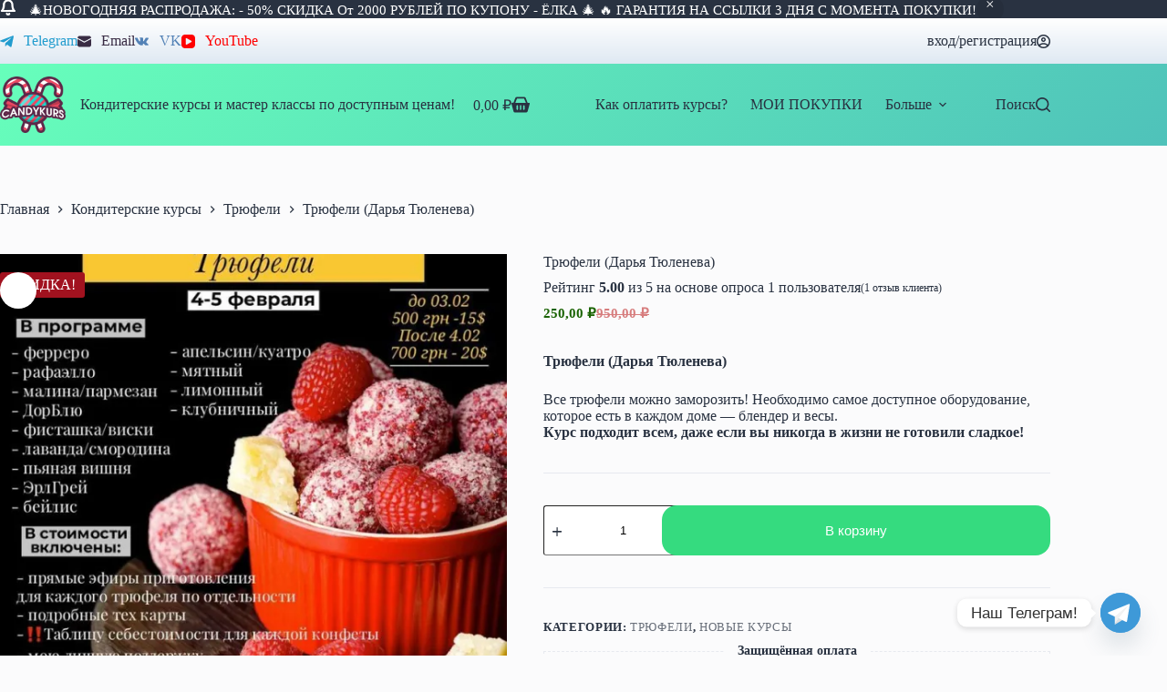

--- FILE ---
content_type: text/html; charset=UTF-8
request_url: https://candykurs.com/product/tryufeli-darya-tyuleneva/
body_size: 45678
content:
<!doctype html> <html lang="ru-RU" prefix="og: https://ogp.me/ns#"> <head> <meta charset="UTF-8"> <meta name="viewport" content="width=device-width, initial-scale=1, maximum-scale=5, viewport-fit=cover"> <link rel="profile" href="https://gmpg.org/xfn/11">  <style id="jetpack-boost-critical-css">@media all{[data-header*=type-1] [data-id=cart]{--theme-icon-size:20px}[data-header*=type-1] [data-id=cart] .ct-cart-item{--theme-icon-color:var(--theme-text-color)}[data-header*=type-1] [data-id=cart] .ct-label{--theme-font-weight:600;--theme-text-transform:uppercase;--theme-font-size:15px}[data-header*=type-1] [data-id=cart] .ct-cart-content{--theme-text-color:#ffffff;--theme-link-initial-color:var(--theme-palette-color-5)}[data-header*=type-1] .ct-header [data-id=logo] .site-logo-container{--logo-max-height:63px}[data-header*=type-1] .ct-header [data-id=logo] .site-description{--theme-font-weight:500;--theme-text-transform:capitalize;--theme-text-decoration:none;--theme-font-size:12px}[data-header*=type-1] .ct-header [data-id=logo]{--horizontal-alignment:left}[data-header*=type-1] .ct-header [data-id=menu]>ul>li>a{--theme-font-weight:700;--theme-text-transform:uppercase;--theme-font-size:14px;--theme-line-height:1.3;--theme-link-initial-color:var(--color)}[data-header*=type-1] .ct-header [data-row*=middle]{--height:90px;background-color:initial;background-image:linear-gradient(-225deg,#67ffbb 0,#4fc2ba 100%);--theme-border-top:none;--theme-border-bottom:none;--theme-box-shadow:none}[data-header*=type-1] .ct-header [data-row*=middle]>div{--theme-border-top:none;--theme-border-bottom:none}[data-header*=type-1] [data-id=mobile-menu]{--theme-font-weight:700;--theme-font-size:20px;--theme-link-initial-color:#ffffff}[data-header*=type-1] #offcanvas{--theme-box-shadow:0px 0px 70px rgba(0,0,0,0.35);--side-panel-width:500px;--panel-content-height:100%}[data-header*=type-1] #offcanvas .ct-panel-inner{background-color:rgba(18,21,25,.98)}[data-header*=type-1] [data-id=search]{--theme-icon-size:16px}[data-header*=type-1] [data-id=search] .ct-label{--theme-font-weight:600;--theme-text-transform:uppercase;--theme-font-size:16px}[data-header*=type-1] #search-modal .ct-search-form{--theme-link-initial-color:#ffffff;--theme-form-text-initial-color:#ffffff;--theme-form-field-border-initial-color:rgba(255,255,255,0.2)}[data-header*=type-1] #search-modal{background-color:rgba(18,21,25,.98)}[data-header*=type-1] [data-id=socials].ct-header-socials{--theme-icon-size:15px;--items-spacing:15px}[data-header*=type-1] [data-id=socials].ct-header-socials .ct-label{--theme-font-weight:600;--theme-text-transform:uppercase;--theme-font-size:12px}[data-header*=type-1] .ct-header [data-row*=top]{--height:50px;background-color:initial;background-image:linear-gradient(to top,#dfe9f3 0,#fff 100%);--theme-border-top:none;--theme-border-bottom:none;--theme-box-shadow:none}[data-header*=type-1] .ct-header [data-row*=top]>div{--theme-border-top:none;--theme-border-bottom:none}[data-header*=type-1] [data-id=trigger]{--theme-icon-size:18px;--toggle-button-radius:3px}[data-header*=type-1] [data-id=trigger]:not([data-design=simple]){--toggle-button-padding:10px}[data-header*=type-1] [data-id=trigger] .ct-label{--theme-font-weight:600;--theme-text-transform:uppercase;--theme-font-size:12px}[data-header*=type-1] #account-modal .ct-account-modal{background-color:var(--theme-palette-color-8);--theme-box-shadow:0px 0px 70px rgba(0,0,0,0.35)}[data-header*=type-1] #account-modal{background-color:rgba(18,21,25,.6)}[data-header*=type-1] [data-id=account] .ct-label{--theme-font-weight:600;--theme-text-transform:uppercase;--theme-font-size:12px}[data-header*=type-1]{--header-sticky-height:0px}[data-header*=type-1] .ct-header{background-image:none}[data-footer*=type-1] [data-id=socials].ct-footer-socials{--theme-icon-size:15px;--items-spacing:15px}[data-footer*=type-1] [data-id=socials].ct-footer-socials .ct-label{--theme-font-weight:600;--theme-text-transform:uppercase;--theme-font-size:12px}:root{--theme-font-family:var(--theme-font-stack-default);--theme-font-weight:400;--theme-text-transform:none;--theme-text-decoration:none;--theme-font-size:16px;--theme-line-height:1.65;--theme-letter-spacing:0em;--theme-button-font-weight:500;--theme-button-font-size:15px;--badge-background-color:#A1121F;--has-classic-forms:var(--true);--theme-form-field-border-initial-color:var(--theme-border-color);--theme-form-selection-field-initial-color:var(--theme-border-color);--theme-palette-color-1:#98c1d9;--theme-palette-color-2:#E84855;--theme-palette-color-3:#475671;--theme-palette-color-4:#293241;--theme-palette-color-5:#E7E9EF;--theme-palette-color-6:#f3f4f7;--theme-palette-color-7:#FBFBFC;--theme-palette-color-8:#ffffff;--theme-text-color:var(--theme-palette-color-4);--theme-link-initial-color:var(--theme-palette-color-4);--theme-border-color:var(--theme-palette-color-5);--theme-headings-color:var(--theme-palette-color-4);--theme-content-spacing:1.5em;--theme-button-min-height:40px;--theme-button-text-initial-color:#ffffff;--theme-button-background-initial-color:#35db7f;--theme-button-border:none;--theme-button-border-radius:16px;--theme-button-padding:5px 20px;--theme-normal-container-max-width:1290px;--theme-content-vertical-spacing:60px;--theme-container-edge-spacing:90vw;--theme-wide-offset:130px}h1{--theme-font-weight:700;--theme-font-size:40px;--theme-line-height:1.5}.ct-breadcrumbs{--theme-font-weight:600;--theme-text-transform:uppercase;--theme-font-size:12px}body{background-color:var(--theme-palette-color-7);background-image:none}.quantity[data-type=type-2]{--quantity-arrows-initial-color:var(--theme-text-color)}.onsale{--theme-font-weight:600;--theme-font-size:12px;--theme-line-height:1.1}.demo_store{--theme-text-color:#ffffff;--background-color:var(--theme-palette-color-4)}.product-entry-wrapper{--product-gallery-width:50%}.woocommerce-product-gallery [data-flexy=no] .flexy-item:nth-child(n+2){height:1px}.entry-summary-items>.price{--product-element-spacing:35px}.entry-summary-items>.woocommerce-product-details__short-description{--product-element-spacing:35px}.entry-summary-items>.ct-product-divider[data-id=divider_1]{--product-element-spacing:35px}.entry-summary-items>.ct-product-add-to-cart{--product-element-spacing:35px}.entry-summary-items>.ct-product-add-to-cart>.cart{--theme-button-min-height:55px}.entry-summary-items>.ct-product-divider[data-id=divider_2]{--product-element-spacing:35px}.entry-summary-items>.ct-payment-methods{--theme-icon-size:40px}.entry-summary .entry-title{--theme-font-size:30px}.entry-summary .price{--theme-font-weight:700;--theme-font-size:20px}.entry-summary .ct-product-divider{--single-product-layer-divider:1px solid var(--theme-border-color)}form textarea{--theme-form-field-height:170px}[data-prefix=product] [class*=ct-container]>article[class*=post]{--has-boxed:var(--false);--has-wide:var(--true)}@media (max-width:999.98px){[data-header*=type-1] .ct-header [data-id=logo] .site-logo-container{--logo-max-height:45px}[data-header*=type-1] .ct-header [data-row*=middle]{--height:60px}[data-header*=type-1] #offcanvas{--side-panel-width:65vw}[data-header*=type-1] .ct-header [data-row*=top]{--height:40px;--theme-box-shadow:0px 10px 20px rgba(44,62,80,0.05)}[data-header*=type-1]{--header-sticky-height:100px}[data-footer*=type-1] [data-id=socials].ct-footer-socials{--theme-icon-size:15px;--items-spacing:10px}}@media (max-width:689.98px){[data-header*=type-1] [data-id=cart] .ct-label{--theme-font-size:14px}[data-header*=type-1] .ct-header [data-id=logo] .site-logo-container{--logo-max-height:35px}[data-header*=type-1] .ct-header [data-id=logo]{--margin:px!important}[data-header*=type-1] .ct-header [data-row*=middle]{--height:50px;background-color:initial;background-image:linear-gradient(-225deg,#66fdbb 0,#4fc2b2 100%)}[data-header*=type-1] #offcanvas{--side-panel-width:90vw}[data-header*=type-1] [data-id=search]{--theme-icon-size:12px;--margin:0px!important}[data-header*=type-1] [data-id=search] .ct-label{--theme-font-size:14px;--theme-letter-spacing:0em}[data-header*=type-1] [data-id=socials].ct-header-socials{--theme-icon-size:14px;--items-spacing:10px}[data-header*=type-1] [data-id=trigger]{--theme-icon-size:10px}[data-header*=type-1] [data-id=trigger] .ct-label{--theme-font-size:10px}[data-header*=type-1]{--header-sticky-height:90px}[data-footer*=type-1] [data-id=socials].ct-footer-socials{--theme-icon-size:10px;--items-spacing:5px}.entry-summary-items>.ct-product-add-to-cart>.cart{--theme-button-min-height:40px}:root{--theme-content-vertical-spacing:50px;--theme-container-edge-spacing:88vw}}}@media all{ol,ul{box-sizing:border-box}.has-text-align-center{text-align:center}.screen-reader-text{border:0;clip-path:inset(50%);height:1px;margin:-1px;overflow:hidden;padding:0;position:absolute;width:1px;word-wrap:normal!important}:where(figure){margin:0 0 1em}}@media all{@font-face{font-family:star;font-weight:400;font-style:normal}}@media all{.yith-wcwl-add-to-wishlist{margin-top:10px}}@media all{button.pswp__button{box-shadow:none!important;background-image:url(https://candykurs.com/wp-content/plugins/woocommerce/assets/css/photoswipe/default-skin/default-skin.png)!important}button.pswp__button,button.pswp__button--arrow--left::before,button.pswp__button--arrow--right::before{background-color:transparent!important}button.pswp__button--arrow--left,button.pswp__button--arrow--right{background-image:none!important}.pswp{display:none;position:absolute;width:100%;height:100%;left:0;top:0;overflow:hidden;-ms-touch-action:none;touch-action:none;z-index:1500;-webkit-text-size-adjust:100%;-webkit-backface-visibility:hidden;outline:0}.pswp *{-webkit-box-sizing:border-box;box-sizing:border-box}.pswp__bg{position:absolute;left:0;top:0;width:100%;height:100%;background:#000;opacity:0;-webkit-transform:translateZ(0);transform:translateZ(0);-webkit-backface-visibility:hidden;will-change:opacity}.pswp__scroll-wrap{position:absolute;left:0;top:0;width:100%;height:100%;overflow:hidden}.pswp__container{-ms-touch-action:none;touch-action:none;position:absolute;left:0;right:0;top:0;bottom:0}.pswp__container{-webkit-touch-callout:none}.pswp__bg{will-change:opacity}.pswp__container{-webkit-backface-visibility:hidden}.pswp__item{position:absolute;left:0;right:0;top:0;bottom:0;overflow:hidden}}@media all{.pswp__button{width:44px;height:44px;position:relative;background:0 0;overflow:visible;-webkit-appearance:none;display:block;border:0;padding:0;margin:0;float:left;opacity:.75;-webkit-box-shadow:none;box-shadow:none}.pswp__button,.pswp__button--arrow--left:before,.pswp__button--arrow--right:before{background:url(https://candykurs.com/wp-content/plugins/woocommerce/assets/css/photoswipe/default-skin/default-skin.png) 0 0 no-repeat;background-size:264px 88px;width:44px;height:44px}.pswp__button--close{background-position:0-44px}.pswp__button--share{background-position:-44px -44px}.pswp__button--fs{display:none}.pswp__button--zoom{display:none;background-position:-88px 0}.pswp__button--arrow--left,.pswp__button--arrow--right{background:0 0;top:50%;margin-top:-50px;width:70px;height:100px;position:absolute}.pswp__button--arrow--left{left:0}.pswp__button--arrow--right{right:0}.pswp__button--arrow--left:before,.pswp__button--arrow--right:before{content:"";top:35px;background-color:rgba(0,0,0,.3);height:30px;width:32px;position:absolute}.pswp__button--arrow--left:before{left:6px;background-position:-138px -44px}.pswp__button--arrow--right:before{right:6px;background-position:-94px -44px}.pswp__share-modal{display:block;background:rgba(0,0,0,.5);width:100%;height:100%;top:0;left:0;padding:10px;position:absolute;z-index:1600;opacity:0;-webkit-backface-visibility:hidden;will-change:opacity}.pswp__share-modal--hidden{display:none}.pswp__share-tooltip{z-index:1620;position:absolute;background:#fff;top:56px;border-radius:2px;display:block;width:auto;right:44px;-webkit-box-shadow:0 2px 5px rgba(0,0,0,.25);box-shadow:0 2px 5px rgba(0,0,0,.25);-webkit-transform:translateY(6px);-ms-transform:translateY(6px);transform:translateY(6px);-webkit-backface-visibility:hidden;will-change:transform}.pswp__counter{position:relative;left:0;top:0;height:44px;font-size:13px;line-height:44px;color:#fff;opacity:.75;padding:0 10px;margin-inline-end:auto}.pswp__caption{position:absolute;left:0;bottom:0;width:100%;min-height:44px}.pswp__caption__center{text-align:left;max-width:420px;margin:0 auto;font-size:13px;padding:10px;line-height:20px;color:#ccc}.pswp__preloader{width:44px;height:44px;position:absolute;top:0;left:50%;margin-left:-22px;opacity:0;will-change:opacity;direction:ltr}.pswp__preloader__icn{width:20px;height:20px;margin:12px}@media screen and (max-width:1024px){.pswp__preloader{position:relative;left:auto;top:auto;margin:0;float:right}}.pswp__ui{-webkit-font-smoothing:auto;visibility:visible;opacity:1;z-index:1550}.pswp__top-bar{position:absolute;left:0;top:0;height:44px;width:100%;display:flex;justify-content:flex-end}.pswp__caption,.pswp__top-bar{-webkit-backface-visibility:hidden;will-change:opacity}.pswp__caption,.pswp__top-bar{background-color:rgba(0,0,0,.5)}.pswp__ui--hidden .pswp__button--arrow--left,.pswp__ui--hidden .pswp__button--arrow--right,.pswp__ui--hidden .pswp__caption,.pswp__ui--hidden .pswp__top-bar{opacity:.001}}@media all{:root{--theme-list-indent:2.5em;--true:initial;--false:"";--has-link-decoration:var(--true);--theme-container-width:min(100%,var(--theme-container-width-base));--theme-container-width-base:calc(var(--theme-container-edge-spacing,90vw) - var(--theme-frame-size,0px)*2);--theme-font-stack-default:-apple-system,BlinkMacSystemFont,"Segoe UI",Roboto,Helvetica,Arial,sans-serif,"Apple Color Emoji","Segoe UI Emoji","Segoe UI Symbol"}@supports not (aspect-ratio:auto){.ct-media-container img{position:absolute;width:100%;height:100%}.ct-media-container:before{display:block;content:"";width:100%;padding-bottom:100%}}html{-webkit-text-size-adjust:100%;scroll-behavior:smooth}body{overflow-x:hidden;overflow-wrap:break-word;-moz-osx-font-smoothing:grayscale;-webkit-font-smoothing:antialiased}*,::after,::before{box-sizing:border-box}body,button,fieldset,figure,form,h1,ins,label,legend,li,ol,p,ul{margin:0;padding:0;border:none;font:inherit}input,textarea{margin:0}strong{font-weight:700}ins{color:inherit;text-decoration:none;background:rgba(0,0,0,0)}del{opacity:.5}img{height:auto;max-width:100%;vertical-align:middle}figure,textarea{display:block}body{color:var(--theme-text-color)}h1{color:var(--theme-heading-color,var(--theme-heading-1-color,var(--theme-headings-color)))}.ct-module-title:is(p,span){color:var(--theme-heading-color)}@media (max-width:689.98px){.ct-hidden-sm{display:none!important}}@media (min-width:690px) and (max-width:999.98px){.ct-hidden-md{display:none!important}}@media (min-width:1000px){.ct-hidden-lg{display:none!important}}.screen-reader-text{background:rgba(0,0,0,0)}.ct-breadcrumbs,.ct-label,.ct-module-title:is(p,span),.menu .ct-menu-link,.mobile-menu a,.onsale,.site-description,:is(.entry-summary,[data-products],.ct-trending-block,.ct-added-to-cart-product) .price,body,h1,label{font-family:var(--theme-font-family);font-size:var(--theme-font-size);font-weight:var(--theme-font-weight);font-style:var(--theme-font-style,inherit);line-height:var(--theme-line-height);letter-spacing:var(--theme-letter-spacing);text-transform:var(--theme-text-transform);-webkit-text-decoration:var(--theme-text-decoration);text-decoration:var(--theme-text-decoration)}.screen-reader-text{position:absolute!important;word-wrap:normal!important;overflow-wrap:normal!important;width:1px;height:1px;border:0;padding:0;margin:-1px;overflow:hidden;clip-path:inset(50%);clip:rect(1px,1px,1px,1px)}p{margin-block-end:var(--theme-content-spacing)}ol,ul{padding-inline-start:var(--theme-list-indent);margin-block-end:var(--theme-content-spacing)}h1{margin-block-end:calc(var(--has-theme-content-spacing,1)*(.3em + 10px))}.ct-account-modal>ul,.ct-product-additional-info ul,.menu-container ul{list-style-type:none;margin-bottom:0;padding-inline-start:0}label:last-child,ol li:last-child,ol:last-child,ul li:last-child,ul:last-child{margin-bottom:0}.ct-icon,.ct-icon-container svg{width:var(--theme-icon-size,15px);height:var(--theme-icon-size,15px);fill:var(--theme-icon-color,var(--theme-text-color))}.ct-icon,.ct-icon-container{position:relative}.ct-icon-container{display:flex;align-items:center;justify-content:center}[class*=ct-media-container]{display:inline-flex;overflow:hidden;isolation:isolate;vertical-align:middle}.ct-media-container{position:relative;width:100%}.ct-media-container img{width:inherit;border-radius:inherit;object-fit:var(--theme-object-fit,cover)}a{color:var(--theme-link-initial-color);-webkit-text-decoration:var(--has-link-decoration,var(--theme-text-decoration,none));text-decoration:var(--has-link-decoration,var(--theme-text-decoration,none))}.ct-ajax-loader{position:absolute;inset:0;z-index:0;margin:auto;display:flex;border-radius:100%;width:var(--loader-size,20px);height:var(--loader-size,20px);color:var(--loader-color,#c5cbd0)}:is([data-label=left],[data-label=right]){column-gap:.5em}[data-label=right] .ct-label{order:2}input:is([type=url],[type=tel],[type=text],[type=time],[type=date],[type=datetime],[type=datetime-local],[type=email],[type=number],[type=search],[type=password]),textarea{font-family:var(--theme-form-font-family);font-size:var(--theme-form-font-size,16px);font-weight:var(--theme-form-font-weight);font-style:var(--theme-form-font-style,inherit);line-height:var(--theme-form-line-height);letter-spacing:var(--theme-form-letter-spacing);text-transform:var(--theme-form-text-transform);-webkit-text-decoration:var(--theme-form-text-decoration);text-decoration:var(--theme-form-text-decoration)}input:is([type=url],[type=tel],[type=text],[type=time],[type=date],[type=datetime],[type=datetime-local],[type=email],[type=number],[type=search],[type=password]),textarea{appearance:none;width:var(--has-width,var(--theme-form-field-width,100%));height:var(--has-height,var(--theme-form-field-height,40px));color:var(--theme-form-text-initial-color,var(--theme-text-color));padding:var(--has-classic-forms,var(--theme-form-field-padding,0 15px));border-width:var(--theme-form-field-border-width,1px);border-style:var(--theme-form-field-border-style,solid);border-color:var(--theme-form-field-border-initial-color);border-radius:var(--has-classic-forms,var(--theme-form-field-border-radius,3px));background-color:var(--has-classic-forms,var(--theme-form-field-background-initial-color))}input:is([type=url],[type=tel],[type=text],[type=time],[type=date],[type=datetime],[type=datetime-local],[type=email],[type=number],[type=search],[type=password])::placeholder,textarea::placeholder{opacity:.6;color:inherit}select option{color:initial}textarea{line-height:1.5;resize:vertical;--theme-form-field-padding:12px 15px}fieldset{padding:30px;border:1px dashed var(--theme-border-color)}legend{font-size:14px;font-weight:600;padding:0 15px;margin-left:-15px}.ct-checkbox{display:inline-block;vertical-align:baseline;position:relative;top:var(--top,3px);min-width:16px;width:16px;height:16px;min-height:initial;padding:0!important;margin:0;margin-inline-end:.7em;border-width:var(--form-selection-control-border-width,var(--theme-form-field-border-width,1px));border-style:solid;-webkit-appearance:none;background:rgba(0,0,0,0);border-color:var(--theme-form-selection-field-initial-color)}.ct-checkbox:before{position:absolute;content:"";z-index:2;inset:0;opacity:0;margin:auto}.ct-checkbox{border-radius:var(--theme-form-checkbox-border-radius,3px)}.ct-checkbox:before{top:-2px;width:8px;height:5px;border:2px solid #fff;border-top:none;border-right:none;transform:rotate(-45deg)}label{font-size:15px;line-height:inherit;margin:0 0 .5em 0}.ct-breadcrumbs{color:var(--theme-text-color);--has-link-decoration:var(--false)}.ct-breadcrumbs[data-source=default]>span{display:inline-flex;align-items:center;vertical-align:middle}.ct-breadcrumbs[data-source=default]>span [class*=ct-separator]{margin:0 8px}@font-face{font-family:star;font-weight:400;font-style:normal;font-display:swap}:is(.star-rating,.wc-block-components-product-rating-stars__stars,.wp-block-woocommerce-product-filter-rating .wc-block-components-product-rating__stars,.wc-block-grid__product-rating .wc-block-grid__product-rating__stars,.has-rating .wc-block-components-review-list-item__rating>.wc-block-components-review-list-item__rating__stars){overflow:hidden;position:relative;width:7em;height:1em;font-family:star;font-size:.9em;font-weight:400;line-height:1em;letter-spacing:.4em;word-break:normal;color:var(--star-rating-inactive-color,#f9dfcc)}:is(.star-rating,.wc-block-components-product-rating-stars__stars,.wp-block-woocommerce-product-filter-rating .wc-block-components-product-rating__stars,.wc-block-grid__product-rating .wc-block-grid__product-rating__stars,.has-rating .wc-block-components-review-list-item__rating>.wc-block-components-review-list-item__rating__stars):before{content:"SSSSS";top:0;inset-inline-start:0;position:absolute;line-height:inherit}:is(.star-rating,.wc-block-components-product-rating-stars__stars,.wp-block-woocommerce-product-filter-rating .wc-block-components-product-rating__stars,.wc-block-grid__product-rating .wc-block-grid__product-rating__stars,.has-rating .wc-block-components-review-list-item__rating>.wc-block-components-review-list-item__rating__stars) span{overflow:hidden;top:0;inset-inline-start:0;position:absolute;padding-top:1em;line-height:inherit}:is(.star-rating,.wc-block-components-product-rating-stars__stars,.wp-block-woocommerce-product-filter-rating .wc-block-components-product-rating__stars,.wc-block-grid__product-rating .wc-block-grid__product-rating__stars,.has-rating .wc-block-components-review-list-item__rating>.wc-block-components-review-list-item__rating__stars) span:before{content:"SSSSS";top:0;inset-inline-start:0;position:absolute;color:var(--star-rating-initial-color,#fda256);line-height:inherit}.button,.ct-button,.woocommerce button.button,.wp-element-button,[type=submit]{display:inline-flex;align-items:center;justify-content:center;min-height:var(--theme-button-min-height);padding:var(--theme-button-padding);border:none;appearance:none;text-align:center;border-radius:var(--theme-button-border-radius,3px);--has-link-decoration:var(--false)}.button,.ct-button,.woocommerce button.button,.wp-element-button,[type=submit]{position:relative;color:var(--theme-button-text-initial-color);border:var(--theme-button-border);background-color:var(--theme-button-background-initial-color)}@media (hover:hover){@supports (filter:blur()){.button:before,.ct-button:before,.woocommerce button.button:before,.wp-element-button:before,[type=submit]:before{display:var(--theme-button-shadow,block);position:absolute;z-index:-1;content:"";inset-inline:10px;inset-block:12px 0;opacity:0;border-radius:inherit;background:inherit;filter:blur(11px)}}}.button,.ct-button,.woocommerce button.button,.wp-element-button,[type=submit]{font-family:var(--theme-button-font-family,var(--theme-font-family));font-size:var(--theme-button-font-size);font-weight:var(--theme-button-font-weight);font-style:var(--theme-button-font-style);line-height:var(--theme-button-line-height);letter-spacing:var(--theme-button-letter-spacing);text-transform:var(--theme-button-text-transform);-webkit-text-decoration:var(--theme-button-text-decoration);text-decoration:var(--theme-button-text-decoration)}[class*=ct-toggle]{display:flex;align-items:center;justify-content:center;position:var(--toggle-button-position,relative);z-index:var(--toggle-button-z-index,initial);appearance:none;width:var(--toggle-button-size);height:var(--toggle-button-size);flex:0 0 var(--toggle-button-size);margin-block:var(--toggle-button-margin-block,initial);margin-inline:var(--toggle-button-margin-start,auto) var(--toggle-button-margin-end,0);padding:var(--toggle-button-padding,0)!important;box-shadow:var(--toggle-button-shadow,none)!important;border-radius:var(--toggle-button-radius,0)!important;border-width:var(--toggle-button-border-width,0)!important;border-style:var(--toggle-button-border-style,solid)!important;border-color:var(--toggle-button-border-color,transparent)!important;background:var(--toggle-button-background,transparent)!important}[class*=ct-toggle] svg{transform:var(--toggle-icon-transform)}[class*=ct-toggle-close]{top:var(--toggle-button-top,initial);inset-inline-end:var(--toggle-button-inset-end,0);--theme-icon-size:12px;--theme-icon-color:rgba(255,255,255,0.7)}.ct-module-title:is(p,span):not(:empty){display:flex;margin-bottom:15px}form:is(.login,.register,.edit-account,.lost_reset_password) [class*=password-input]{position:relative;display:block}form:is(.login,.register,.edit-account,.lost_reset_password) [class*=password-input] input{padding-inline-end:38px}form:is(.login,.register,.edit-account,.lost_reset_password) [class*=password-input] .show-password-input{position:absolute;inset-inline-end:12px;top:calc(var(--theme-form-field-height,40px)/ 2 - 7px);width:14px;height:14px;padding:initial;background-color:var(--theme-text-color);-webkit-mask-image:url(data:image/svg+xml,%3Csvg\ xmlns=\'http://www.w3.org/2000/svg\'\ viewBox=\'0\ 0\ 24\ 24\'%3E%3Cpath\ d=\'M23.9,11.6C23.7,11.2,19.5,3,12,3S0.3,11.2,0.1,11.6c-0.1,0.3-0.1,0.6,0,0.9C0.3,12.8,4.5,21,12,21s11.7-8.2,11.9-8.6\ C24,12.2,24,11.8,23.9,11.6zM12,19c-5.4,0-8.9-5.4-9.9-7c0.9-1.6,4.5-7,9.9-7c5.4,0,8.9,5.4,9.9,7C20.9,13.6,17.4,19,12,19zM12,8c-2.2,0-4,1.8-4,4c0,2.2,1.8,4,4,4c2.2,0,4-1.8,4-4C16,9.8,14.2,8,12,8zM12,14c-1.1,0-2-0.9-2-2c0-1.1,0.9-2,2-2c1.1,0,2,0.9,2,2C14,13.1,13.1,14,12,14z\'/%3E%3C/svg%3E);mask-image:url(data:image/svg+xml,%3Csvg\ xmlns=\'http://www.w3.org/2000/svg\'\ viewBox=\'0\ 0\ 24\ 24\'%3E%3Cpath\ d=\'M23.9,11.6C23.7,11.2,19.5,3,12,3S0.3,11.2,0.1,11.6c-0.1,0.3-0.1,0.6,0,0.9C0.3,12.8,4.5,21,12,21s11.7-8.2,11.9-8.6\ C24,12.2,24,11.8,23.9,11.6zM12,19c-5.4,0-8.9-5.4-9.9-7c0.9-1.6,4.5-7,9.9-7c5.4,0,8.9,5.4,9.9,7C20.9,13.6,17.4,19,12,19zM12,8c-2.2,0-4,1.8-4,4c0,2.2,1.8,4,4,4c2.2,0,4-1.8,4-4C16,9.8,14.2,8,12,8zM12,14c-1.1,0-2-0.9-2-2c0-1.1,0.9-2,2-2c1.1,0,2,0.9,2,2C14,13.1,13.1,14,12,14z\'/%3E%3C/svg%3E)}nav[class*=menu] .ct-menu-link{color:var(--theme-link-initial-color);--theme-icon-color:var(--theme-link-initial-color)}.menu{display:flex;gap:var(--menu-items-gap,0)}.menu li.menu-item{display:flex;align-items:center}.menu>li>.ct-menu-link{height:var(--menu-item-height,100%);justify-content:var(--menu-item-alignment,center);--menu-item-padding:0 calc(var(--menu-items-spacing,25px)/2)}.ct-menu-link{display:flex;align-items:center;position:relative;width:100%;border-radius:var(--menu-item-radius,inherit)}.ct-menu-link:not(:empty){padding:var(--menu-item-padding,0)}[data-menu]>ul>li>a:after,[data-menu]>ul>li>a:before{position:absolute;left:var(--menu-indicator-left,0);right:var(--menu-indicator-right,0);margin:var(--menu-indicator-margin,0);height:var(--menu-indicator-height,2px);opacity:var(--menu-indicator-opacity,0);background-color:var(--menu-indicator-hover-color,var(--theme-palette-color-2))}[data-menu]>ul>li>a:before{top:var(--menu-indicator-y-position,0)}[data-menu]>ul>li>a:after{bottom:var(--menu-indicator-y-position,0)}[data-responsive=no]{overflow:hidden}.mobile-menu{width:100%}.mobile-menu li{display:flex;flex-direction:column;align-items:var(--horizontal-alignment)}.mobile-menu .ct-menu-link{text-align:var(--text-horizontal-alignment);justify-content:var(--horizontal-alignment);--menu-item-padding:var(--items-vertical-spacing,5px) 0}#header{position:relative;z-index:50}@media (max-width:999.98px){#header [data-device=desktop]{display:none}}@media (min-width:1000px){#header [data-device=mobile]{display:none}}#header [data-row]{position:var(--position,relative);box-shadow:var(--theme-box-shadow);border-top:var(--theme-border-top);border-bottom:var(--theme-border-bottom);backdrop-filter:blur(var(--theme-backdrop-blur))}#header [data-row]>div{min-height:var(--shrink-height,var(--height));border-top:var(--theme-border-top);border-bottom:var(--theme-border-bottom)}#header [data-row*=top]{z-index:3}#header [data-row*=middle]{z-index:2}#header [data-column]{min-height:inherit}#header [data-column=middle]{display:flex}#header [data-column=end],#header [data-column=start]{min-width:0}#header [data-items]{width:100%}#header [data-column-set="2"]>div{display:grid;grid-template-columns:auto auto}#header [data-column-set="3"]>div{display:grid;grid-template-columns:1fr var(--middle-column-width,auto) 1fr}[data-placements]{display:grid}[data-column=middle]>[data-items]{justify-content:center}[data-column=end]>[data-items=primary]{justify-content:flex-end}#header [data-items]{display:flex;align-items:center;min-width:0}#header [data-items]>*{margin:var(--margin,0 10px)}[data-column=start] [data-items=primary]>:first-child{--margin:0 10px 0 0}[data-column=end] [data-items=primary]>:last-child{--margin:0 0 0 10px}.ct-account-item,.ct-cart-item{display:flex;align-items:var(--align-items,center)}.ct-account-item,.ct-cart-item,.ct-social-box{--theme-link-initial-color:var(--theme-text-color)}.ct-header-search,.ct-header-trigger{--theme-link-initial-color:var(--theme-text-color)}.ct-header-search .ct-label,.ct-header-trigger .ct-label{color:var(--theme-link-initial-color)}[class*=header-menu]{display:flex;align-items:center;height:100%;min-width:0}[class*=header-menu] .menu{height:inherit}[class*=header-menu] .menu>li>.ct-menu-link{white-space:nowrap}#search-modal{--vertical-alignment:initial}#search-modal input{--has-classic-forms:var(--false);--theme-form-field-border-width:0 0 1px 0}@media (max-width:689.98px){#search-modal input{--theme-form-font-size:22px;--theme-form-field-height:70px;--theme-form-field-padding:0px;margin-bottom:25px}}@media (min-width:690px){#search-modal input{--theme-form-font-size:35px;--theme-form-field-height:90px;--theme-form-field-padding:0 50px 0 0;margin-bottom:35px}}#search-modal form{display:block;margin:auto;width:100%;max-width:var(--max-width,800px)}@media (max-width:999.98px){#search-modal form{--max-width:90%;--search-button-size:40px}}@media (min-width:690px){#search-modal form{--search-button-size:48px}}#search-modal form .ct-search-form-controls{position:absolute;inset-inline-end:0}@media (max-width:689.98px){#search-modal form .ct-search-form-controls{top:15px}}@media (min-width:690px){#search-modal form .ct-search-form-controls{top:21px}}#search-modal form .ct-search-form-controls button{--theme-button-border-radius:100%;--theme-icon-size:calc(100%/3)}.ct-header-trigger .ct-icon[data-type] rect{transform-origin:50% 50%}.ct-header-trigger .ct-icon[data-type=type-2] rect:first-child{width:10px}.ct-header-trigger .ct-icon[data-type=type-2] rect:nth-child(3){width:15px}.ct-header-trigger[data-design*=solid]{--toggle-button-background:var(--secondColor,rgba(224,229,235,0.9))}.site-branding{display:flex;text-align:var(--horizontal-alignment)}.site-branding:not([data-logo=top]){align-items:center}.site-description{color:var(--theme-text-color);margin-bottom:0}@media (min-width:1000px){.ct-header .site-description{white-space:nowrap}}.site-logo-container{position:relative;line-height:0;height:var(--logo-shrink-height,var(--logo-max-height,50px))}.site-logo-container img{width:auto;max-width:initial;object-fit:contain}.site-logo-container img{height:inherit;vertical-align:initial}[data-logo=top]{flex-direction:column}[data-logo=top] .site-description{margin-top:.3em}[data-logo=left] .site-title-container{margin-inline-start:1em}#offcanvas .ct-panel-content-inner{--margin:0 0 20px 0}#offcanvas .ct-panel-content-inner>*{margin:var(--margin)}#offcanvas .ct-panel-content-inner>:first-child{margin-top:0}#offcanvas .ct-panel-content-inner>:last-child{margin-bottom:0}@media (max-width:999.98px){#offcanvas [data-device=desktop]{display:none}}@media (min-width:1000px){#offcanvas [data-device=mobile]{display:none}}.ct-header-account,.ct-header-cart{position:relative}.ct-cart-content{position:absolute;z-index:15;top:100%;opacity:0;visibility:hidden;transform:translate3d(0,10px,0)}.ct-footer [data-column]>[data-id]{margin:var(--margin)}.ct-footer-socials .ct-social-box{justify-content:var(--horizontal-alignment)}.ct-search-form{position:relative;display:flex;isolation:isolate;--theme-link-initial-color:var(--theme-text-color)}.ct-search-form input{z-index:2}.ct-search-form input::-webkit-search-cancel-button{-webkit-appearance:none}.ct-search-form .ct-search-form-controls{display:flex;z-index:2}.ct-search-form .wp-element-button{white-space:nowrap;--theme-button-min-height:var(--search-button-size,var(--theme-form-field-height,40px))}.ct-search-form .wp-element-button[data-button*=icon]{padding:initial;width:var(--search-button-size,var(--theme-form-field-height,40px));--theme-icon-color:currentColor}.ct-search-form .ct-ajax-loader{opacity:0;--loader-size:18px}[data-behaviour*=side] .ct-panel-inner{position:absolute;inset-block:0px;height:calc(100% - var(--side-panel-offset,0px)*2);width:calc(100% - var(--side-panel-offset,0px)*2);max-width:var(--side-panel-width,500px);margin:var(--side-panel-offset,0);box-shadow:var(--theme-box-shadow);border-radius:var(--side-panel-border-radius,0)}[data-behaviour*=right-side] .ct-panel-inner{align-self:flex-end;transform:translate3d(var(--theme-panel-reveal-right,20%),0,0)}.ct-panel{flex-direction:column;position:fixed;z-index:999999;inset:var(--admin-bar,0px) 0 0 0;opacity:0;display:none}.ct-panel .ct-panel-inner{display:flex;flex-direction:column}@media (max-width:689.98px){.ct-panel .ct-panel-inner{--panel-padding:25px}}.ct-panel-actions{display:flex;align-items:center;padding-inline:var(--panel-padding,35px)}@media (max-width:689.98px){.ct-panel-actions{padding-top:20px}}@media (min-width:690px){.ct-panel-actions{padding-top:30px}}.ct-panel-actions .ct-toggle-close{--toggle-button-padding:10px;--toggle-button-margin-end:-10px;--toggle-button-margin-block:-10px}.ct-panel-content{flex:1;min-height:0;display:flex;flex-direction:column;justify-content:var(--vertical-alignment,flex-start)}.ct-panel-content-inner{display:flex;flex-direction:column;align-items:var(--horizontal-alignment,flex-start);height:var(--panel-content-height,auto);overflow-y:auto;padding:var(--panel-padding,35px)}.ct-social-box{display:flex;flex-direction:var(--items-direction,row);flex-wrap:var(--wrap,wrap);gap:var(--items-spacing,15px)}.ct-social-box a{display:flex;align-items:center}.ct-social-box .ct-label{margin-inline-start:.7em}[data-color=official] .ct-icon-container{--theme-icon-color:var(--official-color)}[data-color=official] .ct-label{color:var(--official-color)}#main-container{display:flex;flex-direction:column;position:relative;min-height:calc(100vh - var(--admin-bar,0px) - var(--theme-frame-size,0px)*2);overflow:hidden;overflow:clip}#main-container .site-main{flex-grow:1}[class*=ct-container]{margin-inline:auto}.ct-container{width:var(--theme-container-width)}.ct-container{max-width:var(--theme-normal-container-max-width)}.is-width-constrained{margin-inline:auto;width:var(--theme-container-width);max-width:var(--theme-block-max-width)}[data-vertical-spacing*=top]{padding-top:var(--theme-content-vertical-spacing)}[data-vertical-spacing*=bottom]{padding-bottom:var(--theme-content-vertical-spacing)}[data-content=normal]>article{--theme-block-max-width:var(--has-wide,var(--theme-normal-container-max-width));--theme-block-wide-max-width:var(--has-wide,calc(var(--theme-normal-container-max-width) + var(--theme-wide-offset)*2));--theme-boxed-content-max-width:var(--theme-normal-container-max-width)}[class*=ct-container]>article{--has-boxed-structure:var(--has-boxed);--wp--style--global--content-size:var(--theme-block-max-width);--wp--style--global--wide-size:var(--theme-block-wide-max-width);border:var(--has-boxed,var(--theme-boxed-content-border));padding:var(--has-boxed,var(--theme-boxed-content-spacing));box-shadow:var(--has-boxed,var(--theme-boxed-content-box-shadow));border-radius:var(--has-boxed,var(--theme-boxed-content-border-radius));margin-inline:var(--has-boxed-structure,auto);width:var(--has-boxed-structure,var(--theme-container-width));max-width:var(--has-boxed-structure,var(--theme-boxed-content-max-width))}}@media all{@font-face{font-family:woo;font-weight:400;font-style:normal;font-display:swap}.price{color:var(--theme-text-color)}.sale-price{display:inline-flex;flex-wrap:wrap;align-items:center;justify-content:center;column-gap:5px;text-decoration:inherit}.sale-price del{order:2;font-size:80%}.clear{clear:both}.onsale{display:inline-flex;align-items:center;justify-content:center;z-index:1;position:var(--has-container,absolute);top:var(--has-container,var(--badge-top,15px));inset-inline-start:var(--has-container,var(--badge-left,15px));height:var(--badge-height,28px);min-width:var(--badge-min-width,55px);border-radius:var(--badge-radius,0);padding:var(--badge-padding,5px 10px);text-align:center;color:var(--badge-text-color,#fff);background-color:var(--badge-background-color,var(--theme-palette-color-1))}.onsale[data-shape=type-2]{--badge-radius:3px}.product-entry-wrapper{position:relative;--badge-top:20px;--badge-left:20px}.demo_store{font-size:15px;color:var(--theme-text-color);margin:0;padding-block:13px;padding-inline:30px 60px;background-color:var(--background-color)}.demo_store:before{display:inline-block;font-family:woo;font-size:17px;font-weight:700;content:"";margin-inline-end:15px}@media (max-width:689.98px){.demo_store:before{display:none!important}}.demo_store .woocommerce-store-notice__dismiss-link{position:absolute;top:calc(50% - 15px);inset-inline-end:30px;width:30px;height:30px;font-size:0;border-radius:100%;background:rgba(0,0,0,.07)}.demo_store .woocommerce-store-notice__dismiss-link:before{display:flex;align-items:center;justify-content:center;content:"×";font-size:17px;color:var(--theme-text-color)}.demo_store[data-position=top]{position:relative}[class*=ct-dynamic-count]{display:flex;align-items:center;justify-content:center;position:absolute;z-index:1;top:-9px;inset-inline-end:-9px;min-width:16px;height:16px;padding:0 3px;font-size:10px;font-weight:600;font-style:normal;border-radius:10px;color:var(--theme-cart-badge-text,#fff);background:var(--theme-cart-badge-background,var(--theme-palette-color-1))}[class*=ct-dynamic-count][data-count="0"]{display:none}.woocommerce-notices-wrapper{margin-inline:auto;width:var(--theme-container-width);max-width:var(--theme-block-max-width)}div.quantity{position:relative;display:inline-block;width:var(--quantity-width,70px);height:var(--quantity-height,55px)}div.quantity input[type=number]{font-weight:500;text-align:center;max-width:initial;height:inherit;border-radius:var(--theme-form-field-border-radius,3px)!important;--theme-form-font-size:0.9em;--theme-form-field-height:100%;--theme-form-field-border-style:solid;--theme-form-field-border-initial-color:var(--quantity-initial-color,var(--theme-button-background-initial-color));--theme-form-field-background-initial-color:transparent}div.quantity[data-type] input[type=number]{-moz-appearance:textfield}div.quantity .ct-decrease,div.quantity .ct-increase{display:flex;align-items:center;justify-content:center;position:absolute;z-index:1;color:var(--quantity-arrows-initial-color,#fff);background:var(--quantity-initial-color,var(--theme-button-background-initial-color))}div.quantity .ct-decrease:before,div.quantity .ct-increase:before{font-family:woo;font-weight:400;line-height:normal}.quantity[data-type=type-2]{width:var(--quantity-width,130px)}.quantity[data-type=type-2] input[type=number]{border-width:1px;padding-block:0px;padding-inline:calc(var(--quantity-height,55px)/ 1.8 + 9%)}.quantity[data-type=type-2] .ct-decrease,.quantity[data-type=type-2] .ct-increase{top:calc(50% - var(--quantity-height,55px)/ 3.6);width:calc(var(--quantity-height,55px)/1.8);height:calc(var(--quantity-height,55px)/1.8);border-radius:var(--theme-form-field-border-radius,3px);--quantity-initial-color:transparent}.quantity[data-type=type-2] .ct-decrease:before,.quantity[data-type=type-2] .ct-increase:before{margin-top:2px;font-size:calc(var(--quantity-height,55px)/5.5)}.quantity[data-type=type-2] .ct-increase{inset-inline-end:9%}.quantity[data-type=type-2] .ct-increase:before{content:""}.quantity[data-type=type-2] .ct-decrease{inset-inline-start:9%}.quantity[data-type=type-2] .ct-decrease:before{content:""}.woocommerce-product-gallery__trigger{position:absolute;z-index:9;top:20px;inset-inline-end:20px;width:40px;height:40px;text-indent:-9999px;border-radius:100%;color:var(--lightbox-button-icon-color,var(--theme-text-color));background:var(--lightbox-button-background-color,#fff)}.woocommerce-product-gallery__trigger:before{position:absolute;inset:0;content:"";background-color:currentColor;-webkit-mask:url(data:image/svg+xml,%3Csvg\ xmlns=\'http://www.w3.org/2000/svg\'\ viewBox=\'0\ 0\ 40\ 40\'%3E%3Cpath\ d=\'M14\ 12a2\ 2\ 0\ 0\ 0-2\ 2v3h1.5v-3a.5.5\ 0\ 0\ 1\ .5-.5h3V12h-3Zm3\ 14.5h-3a.5.5\ 0\ 0\ 1-.5-.5v-3H12v3a2\ 2\ 0\ 0\ 0\ 2\ 2h3v-1.5Zm6\ 1.5v-1.5h3a.5.5\ 0\ 0\ 0\ .5-.5v-3H28v3a2\ 2\ 0\ 0\ 1-2\ 2h-3Zm3-16a2\ 2\ 0\ 0\ 1\ 2\ 2v3h-1.5v-3a.5.5\ 0\ 0\ 0-.5-.5h-3V12h3Z\'/%3E%3C/svg%3E)}.woocommerce .pswp__bg,.woocommerce-page .pswp__bg{opacity:.7!important}.product[class*=gallery] .entry-summary-items>*{margin-bottom:var(--product-element-spacing,10px)}.product[class*=gallery] .product_meta>span{font-size:13px;letter-spacing:.05em;text-transform:uppercase;font-weight:700;display:block}.product[class*=gallery] .product_meta>span>*{opacity:.7;font-weight:500;--theme-link-initial-color:var(--theme-text-color)}.woocommerce-product-rating{display:flex;flex-wrap:wrap;align-items:center;gap:12px}.woocommerce-product-rating .woocommerce-review-link{font-size:12px;--theme-link-initial-color:var(--theme-text-color)}@media (min-width:1000px){.sticky-summary .entry-summary{align-self:flex-start;position:sticky;top:calc(50px + var(--admin-bar,0px) + var(--header-sticky-height,0px)*var(--sticky-shrink,100)/ 100)}}.woocommerce-product-gallery .ct-media-container{display:flex;border-radius:var(--border-radius)}@media (min-width:1000px){.ct-default-gallery .product-entry-wrapper{display:flex}}@media (min-width:690px) and (max-width:999.98px){.ct-default-gallery .woocommerce-product-gallery{width:100%}}@media (min-width:1000px){.ct-default-gallery .woocommerce-product-gallery{width:var(--product-gallery-width,50%)}}@media (min-width:690px) and (max-width:999.98px){.ct-default-gallery .entry-summary{width:100%}}@media (min-width:1000px){.ct-default-gallery .entry-summary{margin-inline-start:40px;width:calc(100% - var(--product-gallery-width,50%))}}div.woocommerce-product-gallery{position:relative;overflow:hidden;align-self:flex-start}@media (max-width:999.98px){div.woocommerce-product-gallery{margin-bottom:3em}}div.woocommerce-product-gallery .ct-product-gallery-container{position:relative}div.woocommerce-product-gallery ol{margin:var(--thumbs-container-margin,0 calc(var(--thumbs-spacing,15px)/ -2))}div.woocommerce-product-gallery li{padding-top:var(--thumbs-top-spacing,var(--thumbs-spacing,15px));padding-inline:var(--thumbs-left-spacing,calc(var(--thumbs-spacing,15px)/2));margin-bottom:0}@media (max-width:479.98px){div.woocommerce-product-gallery li{--thumbs-width:33.333%}}@media (min-width:480px) and (max-width:689.98px){div.woocommerce-product-gallery li{--thumbs-width:25%}}div.woocommerce-product-gallery li.active{opacity:1}div.woocommerce-product-gallery li.active .ct-media-container:after{border-color:rgba(0,0,0,.2)}div.woocommerce-product-gallery li .ct-media-container:after{position:absolute;content:"";z-index:2;inset:0;border-radius:inherit;border:2px solid transparent}.ct-product-divider{display:block;border-top:var(--single-product-layer-divider)}.ct-payment-methods{display:flex;align-items:center;justify-content:center;flex-wrap:wrap;gap:1em;padding:15px 30px 20px 30px}.ct-payment-methods legend{margin:0 auto}.ct-product-additional-info ul li{display:flex;align-items:center;gap:.5em}.ct-product-additional-info ul li:not(:last-child){margin-bottom:.3em}.ct-product-additional-info ul li svg{fill:var(--theme-palette-color-1)}.entry-summary-items .ct-module-title{font-size:14px;font-weight:600}.product[class*=gallery] form.cart:after,.product[class*=gallery] form.cart:before{content:"";display:table}.product[class*=gallery] form.cart:after{clear:both}.ct-cart-actions{display:flex;flex-wrap:wrap;gap:10px}.ct-cart-actions>*{order:var(--item-order,5);width:var(--item-width,100%)}.ct-cart-actions .quantity{--item-order:1;--quantity-height:var(--theme-button-min-height)}@media (max-width:479.98px){.ct-cart-actions .quantity[data-type=type-2]{--quantity-width:100px}}.ct-cart-actions{--theme-button-padding:5px 20px}.ct-cart-actions .single_add_to_cart_button{flex:1;--item-order:2}.ct-cart-actions :is(.single_add_to_cart_button,.added_to_cart){max-width:var(--theme-button-max-width)}.woocommerce-Reviews>.clear{display:none}}@media all{.hero-section[data-type=type-1]{text-align:var(--alignment);margin-bottom:var(--margin-bottom,40px)}}@media all{#cancel-comment-reply-link{padding:.5em .9em;font-size:11px;font-weight:500;text-transform:uppercase;border-radius:3px;color:var(--theme-button-text-initial-color,#fff);background:var(--theme-button-background-initial-color)}@media (min-width:690px){.comment-form>*{grid-column:var(--grid-column,1/-1)}}}@media all{.flexy,.flexy-pills{position:relative}[data-flexy*=no] .flexy-items>*{transform:translate3d(calc(-100%*var(--current-item,0)),0,0)}.flexy-items{display:flex;gap:0;will-change:transform,max-height;margin-inline:calc(var(--flexy-items-gap,0px)/-2)}.flexy-items>*{flex:0 0 var(--flexy-item-width,100%);max-width:var(--flexy-item-width,100%);padding-inline:calc(var(--flexy-items-gap,0px)/2)}.flexy-view{height:var(--flexy-view-height,initial)}[data-flexy-view=boxed]{overflow:hidden}.flexy-pills ol{display:flex;flex-direction:var(--pills-direction);justify-content:var(--pills-horizontal-alignment);flex-wrap:var(--pills-wrap,wrap);list-style:none;padding:0;margin-bottom:0}.flexy-pills ol li{flex:0 0 var(--thumbs-width,20%);width:var(--thumbs-width,20%)}@media (any-hover:hover){.flexy-container[data-flexy*=no] .flexy>[class*=flexy-arrow]{visibility:hidden}}[class*=flexy-arrow]{position:absolute;top:var(--flexy-nav-arrow-top-offset,calc(50% - 20px));display:flex;align-items:center;justify-content:center;width:40px;height:40px;border-radius:100%;color:var(--flexy-nav-arrow-color,var(--theme-text-color));box-shadow:0 25px 40px rgba(0,0,0,.03);background:var(--flexy-nav-background-color,#fff)}@media (any-hover:hover){[class*=flexy-arrow]{opacity:0;transform:rotate(var(--rotate,0)) translateX(var(--translate-x,0))}}.flexy-arrow-prev{left:20px;--translate-x:-10px}.flexy-arrow-next{right:20px;--translate-x:10px}.flexy-pills{--flexy-nav-arrow-top-offset:calc(50% - 20px + var(--thumbs-spacing,15px)/2)}}@media all{.a2a_kit a:empty{display:none}.addtoany_list a{border:0;box-shadow:none;display:inline-block;font-size:16px;padding:0 4px;vertical-align:middle}.addtoany_list.a2a_kit_size_32 a{font-size:32px}}@media all{.screen-reader-text{clip:rect(1px,1px,1px,1px);word-wrap:normal!important;border:0;clip-path:inset(50%);height:1px;margin:-1px;overflow:hidden;overflow-wrap:normal!important;padding:0;position:absolute!important;width:1px}}</style> <!-- Поисковая оптимизация от Rank Math Pro - https://rankmath.com/ --> <title>Трюфели (Дарья Тюленева) - Candykurs - Кондитерские курсы и мастер классы</title> <meta name="description" content="Трюфели (Дарья Тюленева) Все трюфели можно заморозить! Необходимо самое доступное оборудование, которое есть в каждом доме - блендер и весы. Курс подходит всем, даже если вы никогда в жизни не готовили сладкое!"/> <meta name="robots" content="follow, index, max-snippet:-1, max-video-preview:-1, max-image-preview:large"/> <link rel="canonical" href="https://candykurs.com/product/tryufeli-darya-tyuleneva/"/> <meta property="og:locale" content="ru_RU"/> <meta property="og:type" content="product"/> <meta property="og:title" content="Трюфели (Дарья Тюленева) - Candykurs - Кондитерские курсы и мастер классы"/> <meta property="og:description" content="Трюфели (Дарья Тюленева) Все трюфели можно заморозить! Необходимо самое доступное оборудование, которое есть в каждом доме - блендер и весы. Курс подходит всем, даже если вы никогда в жизни не готовили сладкое!"/> <meta property="og:url" content="https://candykurs.com/product/tryufeli-darya-tyuleneva/"/> <meta property="og:site_name" content="CandyKurs"/> <meta property="og:updated_time" content="2025-02-24T21:52:49+03:00"/> <meta property="og:image" content="https://i0.wp.com/candykurs.com/wp-content/uploads/2023/04/2023-04-15-12.11.24.jpg"/> <meta property="og:image:secure_url" content="https://i0.wp.com/candykurs.com/wp-content/uploads/2023/04/2023-04-15-12.11.24.jpg"/> <meta property="og:image:width" content="720"/> <meta property="og:image:height" content="900"/> <meta property="og:image:alt" content="Трюфели (Дарья Тюленева)"/> <meta property="og:image:type" content="image/jpeg"/> <meta property="product:price:amount" content="250"/> <meta property="product:price:currency" content="RUB"/> <meta property="product:availability" content="instock"/> <meta name="twitter:card" content="summary_large_image"/> <meta name="twitter:title" content="Трюфели (Дарья Тюленева) - Candykurs - Кондитерские курсы и мастер классы"/> <meta name="twitter:description" content="Трюфели (Дарья Тюленева) Все трюфели можно заморозить! Необходимо самое доступное оборудование, которое есть в каждом доме - блендер и весы. Курс подходит всем, даже если вы никогда в жизни не готовили сладкое!"/> <meta name="twitter:image" content="https://i0.wp.com/candykurs.com/wp-content/uploads/2023/04/2023-04-15-12.11.24.jpg"/> <meta name="twitter:label1" content="Цена"/> <meta name="twitter:data1" content="250,00&nbsp;&#8381;"/> <meta name="twitter:label2" content="Доступность"/> <meta name="twitter:data2" content="В наличии"/> <script data-jetpack-boost="ignore" type="application/ld+json" class="rank-math-schema-pro">{"@context":"https://schema.org","@graph":[{"@type":["Person","Organization"],"@id":"https://candykurs.com/#person","name":"admin","logo":{"@type":"ImageObject","@id":"https://candykurs.com/#logo","url":"https://i0.wp.com/candykurs.com/wp-content/uploads/2024/05/logock.png?resize=150%2C150&amp;ssl=1","contentUrl":"https://i0.wp.com/candykurs.com/wp-content/uploads/2024/05/logock.png?resize=150%2C150&amp;ssl=1","caption":"CandyKurs","inLanguage":"ru-RU"},"image":{"@type":"ImageObject","@id":"https://candykurs.com/#logo","url":"https://i0.wp.com/candykurs.com/wp-content/uploads/2024/05/logock.png?resize=150%2C150&amp;ssl=1","contentUrl":"https://i0.wp.com/candykurs.com/wp-content/uploads/2024/05/logock.png?resize=150%2C150&amp;ssl=1","caption":"CandyKurs","inLanguage":"ru-RU"}},{"@type":"WebSite","@id":"https://candykurs.com/#website","url":"https://candykurs.com","name":"CandyKurs","alternateName":"CandyKurs","publisher":{"@id":"https://candykurs.com/#person"},"inLanguage":"ru-RU"},{"@type":"ImageObject","@id":"https://i0.wp.com/candykurs.com/wp-content/uploads/2023/04/2023-04-15-12.11.24.jpg?fit=720%2C900&amp;ssl=1","url":"https://i0.wp.com/candykurs.com/wp-content/uploads/2023/04/2023-04-15-12.11.24.jpg?fit=720%2C900&amp;ssl=1","width":"720","height":"900","caption":"\u0422\u0440\u044e\u0444\u0435\u043b\u0438 (\u0414\u0430\u0440\u044c\u044f \u0422\u044e\u043b\u0435\u043d\u0435\u0432\u0430)","inLanguage":"ru-RU"},{"@type":"BreadcrumbList","@id":"https://candykurs.com/product/tryufeli-darya-tyuleneva/#breadcrumb","itemListElement":[{"@type":"ListItem","position":"1","item":{"@id":"https://skladchinamk.com","name":"Home"}},{"@type":"ListItem","position":"2","item":{"@id":"https://candykurs.com/product-category/konditerskie-kursy/tryufeli/","name":"\u0422\u0440\u044e\u0444\u0435\u043b\u0438"}},{"@type":"ListItem","position":"3","item":{"@id":"https://candykurs.com/product/tryufeli-darya-tyuleneva/","name":"\u0422\u0440\u044e\u0444\u0435\u043b\u0438 (\u0414\u0430\u0440\u044c\u044f \u0422\u044e\u043b\u0435\u043d\u0435\u0432\u0430)"}}]},{"@type":"ItemPage","@id":"https://candykurs.com/product/tryufeli-darya-tyuleneva/#webpage","url":"https://candykurs.com/product/tryufeli-darya-tyuleneva/","name":"\u0422\u0440\u044e\u0444\u0435\u043b\u0438 (\u0414\u0430\u0440\u044c\u044f \u0422\u044e\u043b\u0435\u043d\u0435\u0432\u0430) - Candykurs - \u041a\u043e\u043d\u0434\u0438\u0442\u0435\u0440\u0441\u043a\u0438\u0435 \u043a\u0443\u0440\u0441\u044b \u0438 \u043c\u0430\u0441\u0442\u0435\u0440 \u043a\u043b\u0430\u0441\u0441\u044b","datePublished":"2023-04-15T09:09:50+03:00","dateModified":"2025-02-24T21:52:49+03:00","isPartOf":{"@id":"https://candykurs.com/#website"},"primaryImageOfPage":{"@id":"https://i0.wp.com/candykurs.com/wp-content/uploads/2023/04/2023-04-15-12.11.24.jpg?fit=720%2C900&amp;ssl=1"},"inLanguage":"ru-RU","breadcrumb":{"@id":"https://candykurs.com/product/tryufeli-darya-tyuleneva/#breadcrumb"}},{"@type":"Product","name":"\u0422\u0440\u044e\u0444\u0435\u043b\u0438 (\u0414\u0430\u0440\u044c\u044f \u0422\u044e\u043b\u0435\u043d\u0435\u0432\u0430) - Candykurs - \u041a\u043e\u043d\u0434\u0438\u0442\u0435\u0440\u0441\u043a\u0438\u0435 \u043a\u0443\u0440\u0441\u044b \u0438 \u043c\u0430\u0441\u0442\u0435\u0440 \u043a\u043b\u0430\u0441\u0441\u044b","description":"\u0422\u0440\u044e\u0444\u0435\u043b\u0438 (\u0414\u0430\u0440\u044c\u044f \u0422\u044e\u043b\u0435\u043d\u0435\u0432\u0430) \u0412\u0441\u0435 \u0442\u0440\u044e\u0444\u0435\u043b\u0438 \u043c\u043e\u0436\u043d\u043e \u0437\u0430\u043c\u043e\u0440\u043e\u0437\u0438\u0442\u044c! \u041d\u0435\u043e\u0431\u0445\u043e\u0434\u0438\u043c\u043e \u0441\u0430\u043c\u043e\u0435 \u0434\u043e\u0441\u0442\u0443\u043f\u043d\u043e\u0435 \u043e\u0431\u043e\u0440\u0443\u0434\u043e\u0432\u0430\u043d\u0438\u0435, \u043a\u043e\u0442\u043e\u0440\u043e\u0435 \u0435\u0441\u0442\u044c \u0432 \u043a\u0430\u0436\u0434\u043e\u043c \u0434\u043e\u043c\u0435 - \u0431\u043b\u0435\u043d\u0434\u0435\u0440 \u0438 \u0432\u0435\u0441\u044b. \u041a\u0443\u0440\u0441 \u043f\u043e\u0434\u0445\u043e\u0434\u0438\u0442 \u0432\u0441\u0435\u043c, \u0434\u0430\u0436\u0435 \u0435\u0441\u043b\u0438 \u0432\u044b \u043d\u0438\u043a\u043e\u0433\u0434\u0430 \u0432 \u0436\u0438\u0437\u043d\u0438 \u043d\u0435 \u0433\u043e\u0442\u043e\u0432\u0438\u043b\u0438 \u0441\u043b\u0430\u0434\u043a\u043e\u0435!","category":"\u041a\u043e\u043d\u0434\u0438\u0442\u0435\u0440\u0441\u043a\u0438\u0435 \u043a\u0443\u0440\u0441\u044b &gt; \u0422\u0440\u044e\u0444\u0435\u043b\u0438","mainEntityOfPage":{"@id":"https://candykurs.com/product/tryufeli-darya-tyuleneva/#webpage"},"image":[{"@type":"ImageObject","url":"https://candykurs.com/wp-content/uploads/2023/04/2023-04-15-12.11.24.jpg","height":"900","width":"720"},{"@type":"ImageObject","url":"https://candykurs.com/wp-content/uploads/2023/04/2023-04-15-12.11.28.jpg","height":"900","width":"720"},{"@type":"ImageObject","url":"https://candykurs.com/wp-content/uploads/2023/04/2023-04-15-12.11.30.jpg","height":"900","width":"720"},{"@type":"ImageObject","url":"https://candykurs.com/wp-content/uploads/2023/04/2023-04-15-12.11.32.jpg","height":"900","width":"720"},{"@type":"ImageObject","url":"https://candykurs.com/wp-content/uploads/2023/04/2023-04-15-12.11.35.jpg","height":"900","width":"720"},{"@type":"ImageObject","url":"https://candykurs.com/wp-content/uploads/2023/04/2023-04-15-12.11.54.jpg","height":"900","width":"720"},{"@type":"ImageObject","url":"https://candykurs.com/wp-content/uploads/2023/04/2023-04-15-12.11.57.jpg","height":"900","width":"720"}],"aggregateRating":{"@type":"AggregateRating","ratingValue":"5.00","bestRating":"5","ratingCount":"1","reviewCount":"1"},"review":[{"@type":"Review","@id":"https://candykurs.com/product/tryufeli-darya-tyuleneva/#li-comment-2422","description":"\u041e\u0447\u0435\u043d\u044c \u0440\u0435\u043a\u043e\u043c\u0435\u043d\u0434\u0443\u044e \u043a\u0443\u0440\u0441 \"\u0422\u0440\u044e\u0444\u0435\u043b\u0438\" \u043e\u0442 \u0414\u0430\u0440\u044c\u0438 \u0422\u044e\u043b\u0435\u043d\u0435\u0432\u043e\u0439! \u041c\u043d\u0435 \u043f\u043e\u043d\u0440\u0430\u0432\u0438\u043b\u043e\u0441\u044c \u043c\u043d\u043e\u0436\u0435\u0441\u0442\u0432\u043e \u0432\u0435\u0449\u0435\u0439, \u043d\u0430\u0447\u0438\u043d\u0430\u044f \u0441 \u0442\u043e\u0433\u043e, \u0447\u0442\u043e \u0432\u0441\u0435 \u0440\u0435\u0446\u0435\u043f\u0442\u044b \u0442\u0440\u044e\u0444\u0435\u043b\u0435\u0439 \u043c\u043e\u0436\u043d\u043e \u043b\u0435\u0433\u043a\u043e \u043f\u0440\u0438\u0433\u043e\u0442\u043e\u0432\u0438\u0442\u044c \u0434\u043e\u043c\u0430 \u0441 \u043f\u043e\u043c\u043e\u0449\u044c\u044e \u0441\u0430\u043c\u043e\u0433\u043e \u0434\u043e\u0441\u0442\u0443\u043f\u043d\u043e\u0433\u043e \u043e\u0431\u043e\u0440\u0443\u0434\u043e\u0432\u0430\u043d\u0438\u044f - \u0431\u043b\u0435\u043d\u0434\u0435\u0440\u0430 \u0438 \u0432\u0435\u0441\u043e\u0432. \u041a\u0440\u043e\u043c\u0435 \u0442\u043e\u0433\u043e, \u043a\u0443\u0440\u0441 \u043f\u043e\u0434\u0445\u043e\u0434\u0438\u0442 \u0434\u0430\u0436\u0435 \u0434\u043b\u044f \u0442\u0435\u0445, \u043a\u0442\u043e \u043d\u0438\u043a\u043e\u0433\u0434\u0430 \u0440\u0430\u043d\u044c\u0448\u0435 \u043d\u0435 \u0433\u043e\u0442\u043e\u0432\u0438\u043b \u0441\u043b\u0430\u0434\u043a\u043e\u0435.\n\n\u041f\u0440\u043e\u0433\u0440\u0430\u043c\u043c\u0430 \u043a\u0443\u0440\u0441\u0430 \u043e\u0447\u0435\u043d\u044c \u0440\u0430\u0437\u043d\u043e\u043e\u0431\u0440\u0430\u0437\u043d\u0430 \u0438 \u0432\u043a\u043b\u044e\u0447\u0430\u0435\u0442 \u0432 \u0441\u0435\u0431\u044f \u0442\u0430\u043a\u0438\u0435 \u0432\u043a\u0443\u0441\u043d\u044b\u0435 \u0442\u0440\u044e\u0444\u0435\u043b\u0438, \u043a\u0430\u043a \u0424\u0435\u0440\u0440\u0435\u0440\u043e, \u0420\u0430\u0444\u0430\u044d\u043b\u043b\u043e, \u041c\u0430\u043b\u0438\u043d\u0430-\u041f\u0430\u0440\u043c\u0435\u0437\u0430\u043d, \u0414\u043e\u0440\u0411\u043b\u044e-\u0413\u0440\u0435\u0446\u043a\u0438\u0439 \u043e\u0440\u0435\u0445, \u0424\u0438\u0441\u0442\u0430\u0448\u043a\u0430-\u0412\u0438\u0441\u043a\u0438, \u0421\u043c\u043e\u0440\u043e\u0434\u0438\u043d\u0430-\u041b\u0430\u0432\u0430\u043d\u0434\u0430, \u041f\u044c\u044f\u043d\u0430\u044f \u0412\u0438\u0448\u043d\u044f, \u0411\u0435\u0440\u0433\u0430\u043c\u043e\u0442-\u041c\u0435\u0434, \u0411\u0435\u0439\u043b\u0438\u0441-\u041c\u043e\u043b\u043e\u0447\u043d\u044b\u0439 \u0448\u043e\u043a\u043e\u043b\u0430\u0434, \u041c\u044f\u0442\u043d\u044b\u0439 \u0442\u0440\u044e\u0444\u0435\u043b\u044c, \u041b\u0438\u043c\u043e\u043d\u043d\u044b\u0439 \u0442\u0440\u044e\u0444\u0435\u043b\u044c, \u0410\u043f\u0435\u043b\u044c\u0441\u0438\u043d-\u041a\u0443\u0430\u043d\u0442\u0440\u043e \u0438 \u041a\u043b\u0443\u0431\u043d\u0438\u0447\u043d\u044b\u0439 \u0442\u0440\u044e\u0444\u0435\u043b\u044c. \u0412\u0441\u0435 \u0440\u0435\u0446\u0435\u043f\u0442\u044b \u043f\u043e\u0434\u0440\u043e\u0431\u043d\u043e \u0440\u0430\u0437\u043e\u0431\u0440\u0430\u043d\u044b \u0438 \u043e\u0431\u044a\u044f\u0441\u043d\u0435\u043d\u044b, \u0447\u0442\u043e \u043f\u043e\u0437\u0432\u043e\u043b\u044f\u0435\u0442 \u0441 \u043b\u0435\u0433\u043a\u043e\u0441\u0442\u044c\u044e \u043f\u043e\u0432\u0442\u043e\u0440\u0438\u0442\u044c \u0438\u0445 \u0434\u0430\u0436\u0435 \u043d\u043e\u0432\u0438\u0447\u043a\u0430\u043c.\n\n\u041e\u0447\u0435\u043d\u044c \u043f\u043e\u043d\u0440\u0430\u0432\u0438\u043b\u043e\u0441\u044c \u0442\u043e, \u0447\u0442\u043e \u043a\u0430\u0436\u0434\u043e\u043c\u0443 \u0442\u0440\u044e\u0444\u0435\u043b\u044e \u043f\u043e\u0441\u0432\u044f\u0449\u0435\u043d\u044b \u043e\u0442\u0434\u0435\u043b\u044c\u043d\u044b\u0435 \u043f\u0440\u044f\u043c\u044b\u0435 \u044d\u0444\u0438\u0440\u044b, \u0433\u0434\u0435 \u0414\u0430\u0440\u044c\u044f \u0422\u044e\u043b\u0435\u043d\u0435\u0432\u0430 \u043f\u043e\u0434\u0440\u043e\u0431\u043d\u043e \u0440\u0430\u0441\u0441\u043a\u0430\u0437\u044b\u0432\u0430\u0435\u0442 \u043e \u043f\u0440\u0438\u0433\u043e\u0442\u043e\u0432\u043b\u0435\u043d\u0438\u0438 \u0438 \u0434\u0435\u043b\u0438\u0442\u0441\u044f \u0441\u0432\u043e\u0438\u043c\u0438 \u0441\u0435\u043a\u0440\u0435\u0442\u0430\u043c\u0438. \u0422\u0430\u043a\u0436\u0435 \u0432 \u043a\u0443\u0440\u0441\u0435 \u0438\u043c\u0435\u044e\u0442\u0441\u044f \u043f\u043e\u0434\u0440\u043e\u0431\u043d\u044b\u0435 \u0442\u0435\u0445\u043d\u0438\u0447\u0435\u0441\u043a\u0438\u0435 \u043a\u0430\u0440\u0442\u044b, \u043a\u043e\u0442\u043e\u0440\u044b\u0435 \u043c\u043e\u0436\u043d\u043e \u0438\u0441\u043f\u043e\u043b\u044c\u0437\u043e\u0432\u0430\u0442\u044c \u0432 \u043f\u0440\u043e\u0446\u0435\u0441\u0441\u0435 \u0433\u043e\u0442\u043e\u0432\u043a\u0438.\n\n\u0421\u0447\u0438\u0442\u0430\u044e, \u0447\u0442\u043e \u044d\u0442\u043e\u0442 \u043a\u0443\u0440\u0441 - \u043e\u0442\u043b\u0438\u0447\u043d\u0430\u044f \u0432\u043e\u0437\u043c\u043e\u0436\u043d\u043e\u0441\u0442\u044c \u043d\u0430\u0443\u0447\u0438\u0442\u044c\u0441\u044f \u0433\u043e\u0442\u043e\u0432\u0438\u0442\u044c \u0442\u0440\u044e\u0444\u0435\u043b\u0438 \u0432 \u0434\u043e\u043c\u0430\u0448\u043d\u0438\u0445 \u0443\u0441\u043b\u043e\u0432\u0438\u044f\u0445 \u0438 \u043f\u043e\u0440\u0430\u0434\u043e\u0432\u0430\u0442\u044c \u0441\u0435\u0431\u044f \u0438 \u0431\u043b\u0438\u0437\u043a\u0438\u0445 \u0432\u043a\u0443\u0441\u043d\u044b\u043c\u0438 \u0441\u043b\u0430\u0434\u043e\u0441\u0442\u044f\u043c\u0438. \u0421\u043f\u0430\u0441\u0438\u0431\u043e \u0414\u0430\u0440\u044c\u0435 \u0422\u044e\u043b\u0435\u043d\u0435\u0432\u043e\u0439 \u0437\u0430 \u0442\u0430\u043a\u043e\u0439 \u043f\u043e\u043b\u0435\u0437\u043d\u044b\u0439 \u0438 \u0438\u043d\u0442\u0435\u0440\u0435\u0441\u043d\u044b\u0439 \u043a\u0443\u0440\u0441!","datePublished":"2023-08-04 13:23:46","reviewRating":{"@type":"Rating","ratingValue":"5","bestRating":"5","worstRating":"1"},"author":{"@type":"Person","name":"mityakina_irina"}}],"offers":{"@type":"Offer","price":"250.00","priceCurrency":"RUB","priceValidUntil":"2027-12-31","availability":"http://schema.org/InStock","itemCondition":"NewCondition","url":"https://candykurs.com/product/tryufeli-darya-tyuleneva/","seller":{"@type":"Person","@id":"https://candykurs.com/","name":"CandyKurs","url":"https://candykurs.com"}},"@id":"https://candykurs.com/product/tryufeli-darya-tyuleneva/#richSnippet"}]}</script> <!-- /Rank Math WordPress SEO плагин --> <link rel='dns-prefetch' href='//candykurs.com'/> <link rel='dns-prefetch' href='//static.addtoany.com'/> <link rel='preconnect' href='//i0.wp.com'/> <style id='wp-img-auto-sizes-contain-inline-css'> img:is([sizes=auto i],[sizes^="auto," i]){contain-intrinsic-size:3000px 1500px} /*# sourceURL=wp-img-auto-sizes-contain-inline-css */ </style> <noscript><link rel='stylesheet' id='blocksy-dynamic-global-css' href='https://candykurs.com/wp-content/uploads/blocksy/css/global.css' media='all'/> </noscript><link data-media="all" onload="this.media=this.dataset.media; delete this.dataset.media; this.removeAttribute( &apos;onload&apos; );" rel='stylesheet' id='blocksy-dynamic-global-css' href='https://candykurs.com/wp-content/uploads/blocksy/css/global.css' media="not all"/> <noscript><link rel='stylesheet' id='wp-block-library-css' href='https://candykurs.com/wp-includes/css/dist/block-library/style.min.css' media='all'/> </noscript><link data-media="all" onload="this.media=this.dataset.media; delete this.dataset.media; this.removeAttribute( &apos;onload&apos; );" rel='stylesheet' id='wp-block-library-css' href='https://candykurs.com/wp-includes/css/dist/block-library/style.min.css' media="not all"/> <noscript><link rel='stylesheet' id='jquery-selectBox-css' href='https://candykurs.com/wp-content/plugins/yith-woocommerce-wishlist/assets/css/jquery.selectBox.css' media='all'/> </noscript><link data-media="all" onload="this.media=this.dataset.media; delete this.dataset.media; this.removeAttribute( &apos;onload&apos; );" rel='stylesheet' id='jquery-selectBox-css' href='https://candykurs.com/wp-content/plugins/yith-woocommerce-wishlist/assets/css/jquery.selectBox.css' media="not all"/> <noscript><link rel='stylesheet' id='woocommerce_prettyPhoto_css-css' href='//candykurs.com/wp-content/plugins/woocommerce/assets/css/prettyPhoto.css' media='all'/> </noscript><link data-media="all" onload="this.media=this.dataset.media; delete this.dataset.media; this.removeAttribute( &apos;onload&apos; );" rel='stylesheet' id='woocommerce_prettyPhoto_css-css' href='//candykurs.com/wp-content/plugins/woocommerce/assets/css/prettyPhoto.css' media="not all"/> <noscript><link rel='stylesheet' id='yith-wcwl-main-css' href='https://candykurs.com/wp-content/plugins/yith-woocommerce-wishlist/assets/css/style.css' media='all'/> </noscript><link data-media="all" onload="this.media=this.dataset.media; delete this.dataset.media; this.removeAttribute( &apos;onload&apos; );" rel='stylesheet' id='yith-wcwl-main-css' href='https://candykurs.com/wp-content/plugins/yith-woocommerce-wishlist/assets/css/style.css' media="not all"/> <style id='yith-wcwl-main-inline-css'> :root { --add-to-wishlist-icon-color: rgb(255,255,255); --added-to-wishlist-icon-color: #000000; --color-add-to-wishlist-background: #333333; --color-add-to-wishlist-text: #FFFFFF; --color-add-to-wishlist-border: #333333; --color-add-to-wishlist-background-hover: #333333; --color-add-to-wishlist-text-hover: #FFFFFF; --color-add-to-wishlist-border-hover: #333333; --rounded-corners-radius: 5px; --color-add-to-cart-background: #333333; --color-add-to-cart-text: #FFFFFF; --color-add-to-cart-border: #333333; --color-add-to-cart-background-hover: #4F4F4F; --color-add-to-cart-text-hover: #FFFFFF; --color-add-to-cart-border-hover: #4F4F4F; --add-to-cart-rounded-corners-radius: 16px; --color-button-style-1-background: #333333; --color-button-style-1-text: #FFFFFF; --color-button-style-1-border: #333333; --color-button-style-1-background-hover: #4F4F4F; --color-button-style-1-text-hover: #FFFFFF; --color-button-style-1-border-hover: #4F4F4F; --color-button-style-2-background: #333333; --color-button-style-2-text: #FFFFFF; --color-button-style-2-border: #333333; --color-button-style-2-background-hover: #4F4F4F; --color-button-style-2-text-hover: #FFFFFF; --color-button-style-2-border-hover: #4F4F4F; --color-wishlist-table-background: #ffffff; --color-wishlist-table-text: #6d6c6c; --color-wishlist-table-border: #cccccc; --color-headers-background: #F4F4F4; --color-share-button-color: #FFFFFF; --color-share-button-color-hover: #FFFFFF; --color-fb-button-background: #39599E; --color-fb-button-background-hover: #595A5A; --color-tw-button-background: #45AFE2; --color-tw-button-background-hover: #595A5A; --color-pr-button-background: #AB2E31; --color-pr-button-background-hover: #595A5A; --color-em-button-background: #FBB102; --color-em-button-background-hover: #595A5A; --color-wa-button-background: #00A901; --color-wa-button-background-hover: #595A5A; --feedback-duration: 3s } :root { --add-to-wishlist-icon-color: rgb(255,255,255); --added-to-wishlist-icon-color: #000000; --color-add-to-wishlist-background: #333333; --color-add-to-wishlist-text: #FFFFFF; --color-add-to-wishlist-border: #333333; --color-add-to-wishlist-background-hover: #333333; --color-add-to-wishlist-text-hover: #FFFFFF; --color-add-to-wishlist-border-hover: #333333; --rounded-corners-radius: 5px; --color-add-to-cart-background: #333333; --color-add-to-cart-text: #FFFFFF; --color-add-to-cart-border: #333333; --color-add-to-cart-background-hover: #4F4F4F; --color-add-to-cart-text-hover: #FFFFFF; --color-add-to-cart-border-hover: #4F4F4F; --add-to-cart-rounded-corners-radius: 16px; --color-button-style-1-background: #333333; --color-button-style-1-text: #FFFFFF; --color-button-style-1-border: #333333; --color-button-style-1-background-hover: #4F4F4F; --color-button-style-1-text-hover: #FFFFFF; --color-button-style-1-border-hover: #4F4F4F; --color-button-style-2-background: #333333; --color-button-style-2-text: #FFFFFF; --color-button-style-2-border: #333333; --color-button-style-2-background-hover: #4F4F4F; --color-button-style-2-text-hover: #FFFFFF; --color-button-style-2-border-hover: #4F4F4F; --color-wishlist-table-background: #ffffff; --color-wishlist-table-text: #6d6c6c; --color-wishlist-table-border: #cccccc; --color-headers-background: #F4F4F4; --color-share-button-color: #FFFFFF; --color-share-button-color-hover: #FFFFFF; --color-fb-button-background: #39599E; --color-fb-button-background-hover: #595A5A; --color-tw-button-background: #45AFE2; --color-tw-button-background-hover: #595A5A; --color-pr-button-background: #AB2E31; --color-pr-button-background-hover: #595A5A; --color-em-button-background: #FBB102; --color-em-button-background-hover: #595A5A; --color-wa-button-background: #00A901; --color-wa-button-background-hover: #595A5A; --feedback-duration: 3s } /*# sourceURL=yith-wcwl-main-inline-css */ </style> <style id='global-styles-inline-css'> :root{--wp--preset--aspect-ratio--square: 1;--wp--preset--aspect-ratio--4-3: 4/3;--wp--preset--aspect-ratio--3-4: 3/4;--wp--preset--aspect-ratio--3-2: 3/2;--wp--preset--aspect-ratio--2-3: 2/3;--wp--preset--aspect-ratio--16-9: 16/9;--wp--preset--aspect-ratio--9-16: 9/16;--wp--preset--color--black: #000000;--wp--preset--color--cyan-bluish-gray: #abb8c3;--wp--preset--color--white: #ffffff;--wp--preset--color--pale-pink: #f78da7;--wp--preset--color--vivid-red: #cf2e2e;--wp--preset--color--luminous-vivid-orange: #ff6900;--wp--preset--color--luminous-vivid-amber: #fcb900;--wp--preset--color--light-green-cyan: #7bdcb5;--wp--preset--color--vivid-green-cyan: #00d084;--wp--preset--color--pale-cyan-blue: #8ed1fc;--wp--preset--color--vivid-cyan-blue: #0693e3;--wp--preset--color--vivid-purple: #9b51e0;--wp--preset--color--palette-color-1: var(--theme-palette-color-1, #98c1d9);--wp--preset--color--palette-color-2: var(--theme-palette-color-2, #E84855);--wp--preset--color--palette-color-3: var(--theme-palette-color-3, #475671);--wp--preset--color--palette-color-4: var(--theme-palette-color-4, #293241);--wp--preset--color--palette-color-5: var(--theme-palette-color-5, #E7E9EF);--wp--preset--color--palette-color-6: var(--theme-palette-color-6, #f3f4f7);--wp--preset--color--palette-color-7: var(--theme-palette-color-7, #FBFBFC);--wp--preset--color--palette-color-8: var(--theme-palette-color-8, #ffffff);--wp--preset--gradient--vivid-cyan-blue-to-vivid-purple: linear-gradient(135deg,rgb(6,147,227) 0%,rgb(155,81,224) 100%);--wp--preset--gradient--light-green-cyan-to-vivid-green-cyan: linear-gradient(135deg,rgb(122,220,180) 0%,rgb(0,208,130) 100%);--wp--preset--gradient--luminous-vivid-amber-to-luminous-vivid-orange: linear-gradient(135deg,rgb(252,185,0) 0%,rgb(255,105,0) 100%);--wp--preset--gradient--luminous-vivid-orange-to-vivid-red: linear-gradient(135deg,rgb(255,105,0) 0%,rgb(207,46,46) 100%);--wp--preset--gradient--very-light-gray-to-cyan-bluish-gray: linear-gradient(135deg,rgb(238,238,238) 0%,rgb(169,184,195) 100%);--wp--preset--gradient--cool-to-warm-spectrum: linear-gradient(135deg,rgb(74,234,220) 0%,rgb(151,120,209) 20%,rgb(207,42,186) 40%,rgb(238,44,130) 60%,rgb(251,105,98) 80%,rgb(254,248,76) 100%);--wp--preset--gradient--blush-light-purple: linear-gradient(135deg,rgb(255,206,236) 0%,rgb(152,150,240) 100%);--wp--preset--gradient--blush-bordeaux: linear-gradient(135deg,rgb(254,205,165) 0%,rgb(254,45,45) 50%,rgb(107,0,62) 100%);--wp--preset--gradient--luminous-dusk: linear-gradient(135deg,rgb(255,203,112) 0%,rgb(199,81,192) 50%,rgb(65,88,208) 100%);--wp--preset--gradient--pale-ocean: linear-gradient(135deg,rgb(255,245,203) 0%,rgb(182,227,212) 50%,rgb(51,167,181) 100%);--wp--preset--gradient--electric-grass: linear-gradient(135deg,rgb(202,248,128) 0%,rgb(113,206,126) 100%);--wp--preset--gradient--midnight: linear-gradient(135deg,rgb(2,3,129) 0%,rgb(40,116,252) 100%);--wp--preset--gradient--juicy-peach: linear-gradient(to right, #ffecd2 0%, #fcb69f 100%);--wp--preset--gradient--young-passion: linear-gradient(to right, #ff8177 0%, #ff867a 0%, #ff8c7f 21%, #f99185 52%, #cf556c 78%, #b12a5b 100%);--wp--preset--gradient--true-sunset: linear-gradient(to right, #fa709a 0%, #fee140 100%);--wp--preset--gradient--morpheus-den: linear-gradient(to top, #30cfd0 0%, #330867 100%);--wp--preset--gradient--plum-plate: linear-gradient(135deg, #667eea 0%, #764ba2 100%);--wp--preset--gradient--aqua-splash: linear-gradient(15deg, #13547a 0%, #80d0c7 100%);--wp--preset--gradient--love-kiss: linear-gradient(to top, #ff0844 0%, #ffb199 100%);--wp--preset--gradient--new-retrowave: linear-gradient(to top, #3b41c5 0%, #a981bb 49%, #ffc8a9 100%);--wp--preset--gradient--plum-bath: linear-gradient(to top, #cc208e 0%, #6713d2 100%);--wp--preset--gradient--high-flight: linear-gradient(to right, #0acffe 0%, #495aff 100%);--wp--preset--gradient--teen-party: linear-gradient(-225deg, #FF057C 0%, #8D0B93 50%, #321575 100%);--wp--preset--gradient--fabled-sunset: linear-gradient(-225deg, #231557 0%, #44107A 29%, #FF1361 67%, #FFF800 100%);--wp--preset--gradient--arielle-smile: radial-gradient(circle 248px at center, #16d9e3 0%, #30c7ec 47%, #46aef7 100%);--wp--preset--gradient--itmeo-branding: linear-gradient(180deg, #2af598 0%, #009efd 100%);--wp--preset--gradient--deep-blue: linear-gradient(to right, #6a11cb 0%, #2575fc 100%);--wp--preset--gradient--strong-bliss: linear-gradient(to right, #f78ca0 0%, #f9748f 19%, #fd868c 60%, #fe9a8b 100%);--wp--preset--gradient--sweet-period: linear-gradient(to top, #3f51b1 0%, #5a55ae 13%, #7b5fac 25%, #8f6aae 38%, #a86aa4 50%, #cc6b8e 62%, #f18271 75%, #f3a469 87%, #f7c978 100%);--wp--preset--gradient--purple-division: linear-gradient(to top, #7028e4 0%, #e5b2ca 100%);--wp--preset--gradient--cold-evening: linear-gradient(to top, #0c3483 0%, #a2b6df 100%, #6b8cce 100%, #a2b6df 100%);--wp--preset--gradient--mountain-rock: linear-gradient(to right, #868f96 0%, #596164 100%);--wp--preset--gradient--desert-hump: linear-gradient(to top, #c79081 0%, #dfa579 100%);--wp--preset--gradient--ethernal-constance: linear-gradient(to top, #09203f 0%, #537895 100%);--wp--preset--gradient--happy-memories: linear-gradient(-60deg, #ff5858 0%, #f09819 100%);--wp--preset--gradient--grown-early: linear-gradient(to top, #0ba360 0%, #3cba92 100%);--wp--preset--gradient--morning-salad: linear-gradient(-225deg, #B7F8DB 0%, #50A7C2 100%);--wp--preset--gradient--night-call: linear-gradient(-225deg, #AC32E4 0%, #7918F2 48%, #4801FF 100%);--wp--preset--gradient--mind-crawl: linear-gradient(-225deg, #473B7B 0%, #3584A7 51%, #30D2BE 100%);--wp--preset--gradient--angel-care: linear-gradient(-225deg, #FFE29F 0%, #FFA99F 48%, #FF719A 100%);--wp--preset--gradient--juicy-cake: linear-gradient(to top, #e14fad 0%, #f9d423 100%);--wp--preset--gradient--rich-metal: linear-gradient(to right, #d7d2cc 0%, #304352 100%);--wp--preset--gradient--mole-hall: linear-gradient(-20deg, #616161 0%, #9bc5c3 100%);--wp--preset--gradient--cloudy-knoxville: linear-gradient(120deg, #fdfbfb 0%, #ebedee 100%);--wp--preset--gradient--soft-grass: linear-gradient(to top, #c1dfc4 0%, #deecdd 100%);--wp--preset--gradient--saint-petersburg: linear-gradient(135deg, #f5f7fa 0%, #c3cfe2 100%);--wp--preset--gradient--everlasting-sky: linear-gradient(135deg, #fdfcfb 0%, #e2d1c3 100%);--wp--preset--gradient--kind-steel: linear-gradient(-20deg, #e9defa 0%, #fbfcdb 100%);--wp--preset--gradient--over-sun: linear-gradient(60deg, #abecd6 0%, #fbed96 100%);--wp--preset--gradient--premium-white: linear-gradient(to top, #d5d4d0 0%, #d5d4d0 1%, #eeeeec 31%, #efeeec 75%, #e9e9e7 100%);--wp--preset--gradient--clean-mirror: linear-gradient(45deg, #93a5cf 0%, #e4efe9 100%);--wp--preset--gradient--wild-apple: linear-gradient(to top, #d299c2 0%, #fef9d7 100%);--wp--preset--gradient--snow-again: linear-gradient(to top, #e6e9f0 0%, #eef1f5 100%);--wp--preset--gradient--confident-cloud: linear-gradient(to top, #dad4ec 0%, #dad4ec 1%, #f3e7e9 100%);--wp--preset--gradient--glass-water: linear-gradient(to top, #dfe9f3 0%, white 100%);--wp--preset--gradient--perfect-white: linear-gradient(-225deg, #E3FDF5 0%, #FFE6FA 100%);--wp--preset--font-size--small: 13px;--wp--preset--font-size--medium: 20px;--wp--preset--font-size--large: clamp(22px, 1.375rem + ((1vw - 3.2px) * 0.625), 30px);--wp--preset--font-size--x-large: clamp(30px, 1.875rem + ((1vw - 3.2px) * 1.563), 50px);--wp--preset--font-size--xx-large: clamp(45px, 2.813rem + ((1vw - 3.2px) * 2.734), 80px);--wp--preset--spacing--20: 0.44rem;--wp--preset--spacing--30: 0.67rem;--wp--preset--spacing--40: 1rem;--wp--preset--spacing--50: 1.5rem;--wp--preset--spacing--60: 2.25rem;--wp--preset--spacing--70: 3.38rem;--wp--preset--spacing--80: 5.06rem;--wp--preset--shadow--natural: 6px 6px 9px rgba(0, 0, 0, 0.2);--wp--preset--shadow--deep: 12px 12px 50px rgba(0, 0, 0, 0.4);--wp--preset--shadow--sharp: 6px 6px 0px rgba(0, 0, 0, 0.2);--wp--preset--shadow--outlined: 6px 6px 0px -3px rgb(255, 255, 255), 6px 6px rgb(0, 0, 0);--wp--preset--shadow--crisp: 6px 6px 0px rgb(0, 0, 0);}:root { --wp--style--global--content-size: var(--theme-block-max-width);--wp--style--global--wide-size: var(--theme-block-wide-max-width); }:where(body) { margin: 0; }.wp-site-blocks > .alignleft { float: left; margin-right: 2em; }.wp-site-blocks > .alignright { float: right; margin-left: 2em; }.wp-site-blocks > .aligncenter { justify-content: center; margin-left: auto; margin-right: auto; }:where(.wp-site-blocks) > * { margin-block-start: var(--theme-content-spacing); margin-block-end: 0; }:where(.wp-site-blocks) > :first-child { margin-block-start: 0; }:where(.wp-site-blocks) > :last-child { margin-block-end: 0; }:root { --wp--style--block-gap: var(--theme-content-spacing); }:root :where(.is-layout-flow) > :first-child{margin-block-start: 0;}:root :where(.is-layout-flow) > :last-child{margin-block-end: 0;}:root :where(.is-layout-flow) > *{margin-block-start: var(--theme-content-spacing);margin-block-end: 0;}:root :where(.is-layout-constrained) > :first-child{margin-block-start: 0;}:root :where(.is-layout-constrained) > :last-child{margin-block-end: 0;}:root :where(.is-layout-constrained) > *{margin-block-start: var(--theme-content-spacing);margin-block-end: 0;}:root :where(.is-layout-flex){gap: var(--theme-content-spacing);}:root :where(.is-layout-grid){gap: var(--theme-content-spacing);}.is-layout-flow > .alignleft{float: left;margin-inline-start: 0;margin-inline-end: 2em;}.is-layout-flow > .alignright{float: right;margin-inline-start: 2em;margin-inline-end: 0;}.is-layout-flow > .aligncenter{margin-left: auto !important;margin-right: auto !important;}.is-layout-constrained > .alignleft{float: left;margin-inline-start: 0;margin-inline-end: 2em;}.is-layout-constrained > .alignright{float: right;margin-inline-start: 2em;margin-inline-end: 0;}.is-layout-constrained > .aligncenter{margin-left: auto !important;margin-right: auto !important;}.is-layout-constrained > :where(:not(.alignleft):not(.alignright):not(.alignfull)){max-width: var(--wp--style--global--content-size);margin-left: auto !important;margin-right: auto !important;}.is-layout-constrained > .alignwide{max-width: var(--wp--style--global--wide-size);}body .is-layout-flex{display: flex;}.is-layout-flex{flex-wrap: wrap;align-items: center;}.is-layout-flex > :is(*, div){margin: 0;}body .is-layout-grid{display: grid;}.is-layout-grid > :is(*, div){margin: 0;}body{padding-top: 0px;padding-right: 0px;padding-bottom: 0px;padding-left: 0px;}:root :where(.wp-element-button, .wp-block-button__link){font-style: inherit;font-weight: inherit;letter-spacing: inherit;text-transform: inherit;}.has-black-color{color: var(--wp--preset--color--black) !important;}.has-cyan-bluish-gray-color{color: var(--wp--preset--color--cyan-bluish-gray) !important;}.has-white-color{color: var(--wp--preset--color--white) !important;}.has-pale-pink-color{color: var(--wp--preset--color--pale-pink) !important;}.has-vivid-red-color{color: var(--wp--preset--color--vivid-red) !important;}.has-luminous-vivid-orange-color{color: var(--wp--preset--color--luminous-vivid-orange) !important;}.has-luminous-vivid-amber-color{color: var(--wp--preset--color--luminous-vivid-amber) !important;}.has-light-green-cyan-color{color: var(--wp--preset--color--light-green-cyan) !important;}.has-vivid-green-cyan-color{color: var(--wp--preset--color--vivid-green-cyan) !important;}.has-pale-cyan-blue-color{color: var(--wp--preset--color--pale-cyan-blue) !important;}.has-vivid-cyan-blue-color{color: var(--wp--preset--color--vivid-cyan-blue) !important;}.has-vivid-purple-color{color: var(--wp--preset--color--vivid-purple) !important;}.has-palette-color-1-color{color: var(--wp--preset--color--palette-color-1) !important;}.has-palette-color-2-color{color: var(--wp--preset--color--palette-color-2) !important;}.has-palette-color-3-color{color: var(--wp--preset--color--palette-color-3) !important;}.has-palette-color-4-color{color: var(--wp--preset--color--palette-color-4) !important;}.has-palette-color-5-color{color: var(--wp--preset--color--palette-color-5) !important;}.has-palette-color-6-color{color: var(--wp--preset--color--palette-color-6) !important;}.has-palette-color-7-color{color: var(--wp--preset--color--palette-color-7) !important;}.has-palette-color-8-color{color: var(--wp--preset--color--palette-color-8) !important;}.has-black-background-color{background-color: var(--wp--preset--color--black) !important;}.has-cyan-bluish-gray-background-color{background-color: var(--wp--preset--color--cyan-bluish-gray) !important;}.has-white-background-color{background-color: var(--wp--preset--color--white) !important;}.has-pale-pink-background-color{background-color: var(--wp--preset--color--pale-pink) !important;}.has-vivid-red-background-color{background-color: var(--wp--preset--color--vivid-red) !important;}.has-luminous-vivid-orange-background-color{background-color: var(--wp--preset--color--luminous-vivid-orange) !important;}.has-luminous-vivid-amber-background-color{background-color: var(--wp--preset--color--luminous-vivid-amber) !important;}.has-light-green-cyan-background-color{background-color: var(--wp--preset--color--light-green-cyan) !important;}.has-vivid-green-cyan-background-color{background-color: var(--wp--preset--color--vivid-green-cyan) !important;}.has-pale-cyan-blue-background-color{background-color: var(--wp--preset--color--pale-cyan-blue) !important;}.has-vivid-cyan-blue-background-color{background-color: var(--wp--preset--color--vivid-cyan-blue) !important;}.has-vivid-purple-background-color{background-color: var(--wp--preset--color--vivid-purple) !important;}.has-palette-color-1-background-color{background-color: var(--wp--preset--color--palette-color-1) !important;}.has-palette-color-2-background-color{background-color: var(--wp--preset--color--palette-color-2) !important;}.has-palette-color-3-background-color{background-color: var(--wp--preset--color--palette-color-3) !important;}.has-palette-color-4-background-color{background-color: var(--wp--preset--color--palette-color-4) !important;}.has-palette-color-5-background-color{background-color: var(--wp--preset--color--palette-color-5) !important;}.has-palette-color-6-background-color{background-color: var(--wp--preset--color--palette-color-6) !important;}.has-palette-color-7-background-color{background-color: var(--wp--preset--color--palette-color-7) !important;}.has-palette-color-8-background-color{background-color: var(--wp--preset--color--palette-color-8) !important;}.has-black-border-color{border-color: var(--wp--preset--color--black) !important;}.has-cyan-bluish-gray-border-color{border-color: var(--wp--preset--color--cyan-bluish-gray) !important;}.has-white-border-color{border-color: var(--wp--preset--color--white) !important;}.has-pale-pink-border-color{border-color: var(--wp--preset--color--pale-pink) !important;}.has-vivid-red-border-color{border-color: var(--wp--preset--color--vivid-red) !important;}.has-luminous-vivid-orange-border-color{border-color: var(--wp--preset--color--luminous-vivid-orange) !important;}.has-luminous-vivid-amber-border-color{border-color: var(--wp--preset--color--luminous-vivid-amber) !important;}.has-light-green-cyan-border-color{border-color: var(--wp--preset--color--light-green-cyan) !important;}.has-vivid-green-cyan-border-color{border-color: var(--wp--preset--color--vivid-green-cyan) !important;}.has-pale-cyan-blue-border-color{border-color: var(--wp--preset--color--pale-cyan-blue) !important;}.has-vivid-cyan-blue-border-color{border-color: var(--wp--preset--color--vivid-cyan-blue) !important;}.has-vivid-purple-border-color{border-color: var(--wp--preset--color--vivid-purple) !important;}.has-palette-color-1-border-color{border-color: var(--wp--preset--color--palette-color-1) !important;}.has-palette-color-2-border-color{border-color: var(--wp--preset--color--palette-color-2) !important;}.has-palette-color-3-border-color{border-color: var(--wp--preset--color--palette-color-3) !important;}.has-palette-color-4-border-color{border-color: var(--wp--preset--color--palette-color-4) !important;}.has-palette-color-5-border-color{border-color: var(--wp--preset--color--palette-color-5) !important;}.has-palette-color-6-border-color{border-color: var(--wp--preset--color--palette-color-6) !important;}.has-palette-color-7-border-color{border-color: var(--wp--preset--color--palette-color-7) !important;}.has-palette-color-8-border-color{border-color: var(--wp--preset--color--palette-color-8) !important;}.has-vivid-cyan-blue-to-vivid-purple-gradient-background{background: var(--wp--preset--gradient--vivid-cyan-blue-to-vivid-purple) !important;}.has-light-green-cyan-to-vivid-green-cyan-gradient-background{background: var(--wp--preset--gradient--light-green-cyan-to-vivid-green-cyan) !important;}.has-luminous-vivid-amber-to-luminous-vivid-orange-gradient-background{background: var(--wp--preset--gradient--luminous-vivid-amber-to-luminous-vivid-orange) !important;}.has-luminous-vivid-orange-to-vivid-red-gradient-background{background: var(--wp--preset--gradient--luminous-vivid-orange-to-vivid-red) !important;}.has-very-light-gray-to-cyan-bluish-gray-gradient-background{background: var(--wp--preset--gradient--very-light-gray-to-cyan-bluish-gray) !important;}.has-cool-to-warm-spectrum-gradient-background{background: var(--wp--preset--gradient--cool-to-warm-spectrum) !important;}.has-blush-light-purple-gradient-background{background: var(--wp--preset--gradient--blush-light-purple) !important;}.has-blush-bordeaux-gradient-background{background: var(--wp--preset--gradient--blush-bordeaux) !important;}.has-luminous-dusk-gradient-background{background: var(--wp--preset--gradient--luminous-dusk) !important;}.has-pale-ocean-gradient-background{background: var(--wp--preset--gradient--pale-ocean) !important;}.has-electric-grass-gradient-background{background: var(--wp--preset--gradient--electric-grass) !important;}.has-midnight-gradient-background{background: var(--wp--preset--gradient--midnight) !important;}.has-juicy-peach-gradient-background{background: var(--wp--preset--gradient--juicy-peach) !important;}.has-young-passion-gradient-background{background: var(--wp--preset--gradient--young-passion) !important;}.has-true-sunset-gradient-background{background: var(--wp--preset--gradient--true-sunset) !important;}.has-morpheus-den-gradient-background{background: var(--wp--preset--gradient--morpheus-den) !important;}.has-plum-plate-gradient-background{background: var(--wp--preset--gradient--plum-plate) !important;}.has-aqua-splash-gradient-background{background: var(--wp--preset--gradient--aqua-splash) !important;}.has-love-kiss-gradient-background{background: var(--wp--preset--gradient--love-kiss) !important;}.has-new-retrowave-gradient-background{background: var(--wp--preset--gradient--new-retrowave) !important;}.has-plum-bath-gradient-background{background: var(--wp--preset--gradient--plum-bath) !important;}.has-high-flight-gradient-background{background: var(--wp--preset--gradient--high-flight) !important;}.has-teen-party-gradient-background{background: var(--wp--preset--gradient--teen-party) !important;}.has-fabled-sunset-gradient-background{background: var(--wp--preset--gradient--fabled-sunset) !important;}.has-arielle-smile-gradient-background{background: var(--wp--preset--gradient--arielle-smile) !important;}.has-itmeo-branding-gradient-background{background: var(--wp--preset--gradient--itmeo-branding) !important;}.has-deep-blue-gradient-background{background: var(--wp--preset--gradient--deep-blue) !important;}.has-strong-bliss-gradient-background{background: var(--wp--preset--gradient--strong-bliss) !important;}.has-sweet-period-gradient-background{background: var(--wp--preset--gradient--sweet-period) !important;}.has-purple-division-gradient-background{background: var(--wp--preset--gradient--purple-division) !important;}.has-cold-evening-gradient-background{background: var(--wp--preset--gradient--cold-evening) !important;}.has-mountain-rock-gradient-background{background: var(--wp--preset--gradient--mountain-rock) !important;}.has-desert-hump-gradient-background{background: var(--wp--preset--gradient--desert-hump) !important;}.has-ethernal-constance-gradient-background{background: var(--wp--preset--gradient--ethernal-constance) !important;}.has-happy-memories-gradient-background{background: var(--wp--preset--gradient--happy-memories) !important;}.has-grown-early-gradient-background{background: var(--wp--preset--gradient--grown-early) !important;}.has-morning-salad-gradient-background{background: var(--wp--preset--gradient--morning-salad) !important;}.has-night-call-gradient-background{background: var(--wp--preset--gradient--night-call) !important;}.has-mind-crawl-gradient-background{background: var(--wp--preset--gradient--mind-crawl) !important;}.has-angel-care-gradient-background{background: var(--wp--preset--gradient--angel-care) !important;}.has-juicy-cake-gradient-background{background: var(--wp--preset--gradient--juicy-cake) !important;}.has-rich-metal-gradient-background{background: var(--wp--preset--gradient--rich-metal) !important;}.has-mole-hall-gradient-background{background: var(--wp--preset--gradient--mole-hall) !important;}.has-cloudy-knoxville-gradient-background{background: var(--wp--preset--gradient--cloudy-knoxville) !important;}.has-soft-grass-gradient-background{background: var(--wp--preset--gradient--soft-grass) !important;}.has-saint-petersburg-gradient-background{background: var(--wp--preset--gradient--saint-petersburg) !important;}.has-everlasting-sky-gradient-background{background: var(--wp--preset--gradient--everlasting-sky) !important;}.has-kind-steel-gradient-background{background: var(--wp--preset--gradient--kind-steel) !important;}.has-over-sun-gradient-background{background: var(--wp--preset--gradient--over-sun) !important;}.has-premium-white-gradient-background{background: var(--wp--preset--gradient--premium-white) !important;}.has-clean-mirror-gradient-background{background: var(--wp--preset--gradient--clean-mirror) !important;}.has-wild-apple-gradient-background{background: var(--wp--preset--gradient--wild-apple) !important;}.has-snow-again-gradient-background{background: var(--wp--preset--gradient--snow-again) !important;}.has-confident-cloud-gradient-background{background: var(--wp--preset--gradient--confident-cloud) !important;}.has-glass-water-gradient-background{background: var(--wp--preset--gradient--glass-water) !important;}.has-perfect-white-gradient-background{background: var(--wp--preset--gradient--perfect-white) !important;}.has-small-font-size{font-size: var(--wp--preset--font-size--small) !important;}.has-medium-font-size{font-size: var(--wp--preset--font-size--medium) !important;}.has-large-font-size{font-size: var(--wp--preset--font-size--large) !important;}.has-x-large-font-size{font-size: var(--wp--preset--font-size--x-large) !important;}.has-xx-large-font-size{font-size: var(--wp--preset--font-size--xx-large) !important;} :root :where(.wp-block-pullquote){font-size: clamp(0.984em, 0.984rem + ((1vw - 0.2em) * 0.645), 1.5em);line-height: 1.6;} /*# sourceURL=global-styles-inline-css */ </style> <noscript><link rel='stylesheet' id='magnific-css' href='https://candykurs.com/wp-content/plugins/comment-images-reloaded/js/magnific.css' media='all'/> </noscript><link data-media="all" onload="this.media=this.dataset.media; delete this.dataset.media; this.removeAttribute( &apos;onload&apos; );" rel='stylesheet' id='magnific-css' href='https://candykurs.com/wp-content/plugins/comment-images-reloaded/js/magnific.css' media="not all"/> <noscript><link rel='stylesheet' id='contact-form-7-css' href='https://candykurs.com/wp-content/plugins/contact-form-7/includes/css/styles.css' media='all'/> </noscript><link data-media="all" onload="this.media=this.dataset.media; delete this.dataset.media; this.removeAttribute( &apos;onload&apos; );" rel='stylesheet' id='contact-form-7-css' href='https://candykurs.com/wp-content/plugins/contact-form-7/includes/css/styles.css' media="not all"/> <noscript><link rel='stylesheet' id='photoswipe-css' href='https://candykurs.com/wp-content/plugins/woocommerce/assets/css/photoswipe/photoswipe.min.css' media='all'/> </noscript><link data-media="all" onload="this.media=this.dataset.media; delete this.dataset.media; this.removeAttribute( &apos;onload&apos; );" rel='stylesheet' id='photoswipe-css' href='https://candykurs.com/wp-content/plugins/woocommerce/assets/css/photoswipe/photoswipe.min.css' media="not all"/> <noscript><link rel='stylesheet' id='photoswipe-default-skin-css' href='https://candykurs.com/wp-content/plugins/woocommerce/assets/css/photoswipe/default-skin/default-skin.min.css' media='all'/> </noscript><link data-media="all" onload="this.media=this.dataset.media; delete this.dataset.media; this.removeAttribute( &apos;onload&apos; );" rel='stylesheet' id='photoswipe-default-skin-css' href='https://candykurs.com/wp-content/plugins/woocommerce/assets/css/photoswipe/default-skin/default-skin.min.css' media="not all"/> <style id='woocommerce-inline-inline-css'> .woocommerce form .form-row .required { visibility: visible; } /*# sourceURL=woocommerce-inline-inline-css */ </style> <noscript><link rel='stylesheet' id='parent-style-css' href='https://candykurs.com/wp-content/themes/blocksy/style.css' media='all'/> </noscript><link data-media="all" onload="this.media=this.dataset.media; delete this.dataset.media; this.removeAttribute( &apos;onload&apos; );" rel='stylesheet' id='parent-style-css' href='https://candykurs.com/wp-content/themes/blocksy/style.css' media="not all"/> <noscript><link rel='stylesheet' id='ct-main-styles-css' href='https://candykurs.com/wp-content/themes/blocksy/static/bundle/main.min.css' media='all'/> </noscript><link data-media="all" onload="this.media=this.dataset.media; delete this.dataset.media; this.removeAttribute( &apos;onload&apos; );" rel='stylesheet' id='ct-main-styles-css' href='https://candykurs.com/wp-content/themes/blocksy/static/bundle/main.min.css' media="not all"/> <noscript><link rel='stylesheet' id='ct-woocommerce-styles-css' href='https://candykurs.com/wp-content/themes/blocksy/static/bundle/woocommerce.min.css' media='all'/> </noscript><link data-media="all" onload="this.media=this.dataset.media; delete this.dataset.media; this.removeAttribute( &apos;onload&apos; );" rel='stylesheet' id='ct-woocommerce-styles-css' href='https://candykurs.com/wp-content/themes/blocksy/static/bundle/woocommerce.min.css' media="not all"/> <noscript><link rel='stylesheet' id='ct-page-title-styles-css' href='https://candykurs.com/wp-content/themes/blocksy/static/bundle/page-title.min.css' media='all'/> </noscript><link data-media="all" onload="this.media=this.dataset.media; delete this.dataset.media; this.removeAttribute( &apos;onload&apos; );" rel='stylesheet' id='ct-page-title-styles-css' href='https://candykurs.com/wp-content/themes/blocksy/static/bundle/page-title.min.css' media="not all"/> <noscript><link rel='stylesheet' id='ct-comments-styles-css' href='https://candykurs.com/wp-content/themes/blocksy/static/bundle/comments.min.css' media='all'/> </noscript><link data-media="all" onload="this.media=this.dataset.media; delete this.dataset.media; this.removeAttribute( &apos;onload&apos; );" rel='stylesheet' id='ct-comments-styles-css' href='https://candykurs.com/wp-content/themes/blocksy/static/bundle/comments.min.css' media="not all"/> <noscript><link rel='stylesheet' id='ct-cf-7-styles-css' href='https://candykurs.com/wp-content/themes/blocksy/static/bundle/cf-7.min.css' media='all'/> </noscript><link data-media="all" onload="this.media=this.dataset.media; delete this.dataset.media; this.removeAttribute( &apos;onload&apos; );" rel='stylesheet' id='ct-cf-7-styles-css' href='https://candykurs.com/wp-content/themes/blocksy/static/bundle/cf-7.min.css' media="not all"/> <noscript><link rel='stylesheet' id='ct-wpforms-styles-css' href='https://candykurs.com/wp-content/themes/blocksy/static/bundle/wpforms.min.css' media='all'/> </noscript><link data-media="all" onload="this.media=this.dataset.media; delete this.dataset.media; this.removeAttribute( &apos;onload&apos; );" rel='stylesheet' id='ct-wpforms-styles-css' href='https://candykurs.com/wp-content/themes/blocksy/static/bundle/wpforms.min.css' media="not all"/> <noscript><link rel='stylesheet' id='ct-flexy-styles-css' href='https://candykurs.com/wp-content/themes/blocksy/static/bundle/flexy.min.css' media='all'/> </noscript><link data-media="all" onload="this.media=this.dataset.media; delete this.dataset.media; this.removeAttribute( &apos;onload&apos; );" rel='stylesheet' id='ct-flexy-styles-css' href='https://candykurs.com/wp-content/themes/blocksy/static/bundle/flexy.min.css' media="not all"/> <noscript><link rel='stylesheet' id='chaty-front-css-css' href='https://candykurs.com/wp-content/plugins/chaty/css/chaty-front.min.css' media='all'/> </noscript><link data-media="all" onload="this.media=this.dataset.media; delete this.dataset.media; this.removeAttribute( &apos;onload&apos; );" rel='stylesheet' id='chaty-front-css-css' href='https://candykurs.com/wp-content/plugins/chaty/css/chaty-front.min.css' media="not all"/> <noscript><link rel='stylesheet' id='addtoany-css' href='https://candykurs.com/wp-content/plugins/add-to-any/addtoany.min.css' media='all'/> </noscript><link data-media="all" onload="this.media=this.dataset.media; delete this.dataset.media; this.removeAttribute( &apos;onload&apos; );" rel='stylesheet' id='addtoany-css' href='https://candykurs.com/wp-content/plugins/add-to-any/addtoany.min.css' media="not all"/> <noscript><link rel='stylesheet' id='blocksy-ext-trending-styles-css' href='https://candykurs.com/wp-content/plugins/blocksy-companion/framework/extensions/trending/static/bundle/main.min.css' media='all'/> </noscript><link data-media="all" onload="this.media=this.dataset.media; delete this.dataset.media; this.removeAttribute( &apos;onload&apos; );" rel='stylesheet' id='blocksy-ext-trending-styles-css' href='https://candykurs.com/wp-content/plugins/blocksy-companion/framework/extensions/trending/static/bundle/main.min.css' media="not all"/> <noscript><link rel='stylesheet' id='blocksy-companion-header-account-styles-css' href='https://candykurs.com/wp-content/plugins/blocksy-companion/static/bundle/header-account.min.css' media='all'/> </noscript><link data-media="all" onload="this.media=this.dataset.media; delete this.dataset.media; this.removeAttribute( &apos;onload&apos; );" rel='stylesheet' id='blocksy-companion-header-account-styles-css' href='https://candykurs.com/wp-content/plugins/blocksy-companion/static/bundle/header-account.min.css' media="not all"/>                   <style>.pseudo-clearfy-link { color: #008acf; cursor: pointer;}.pseudo-clearfy-link:hover { text-decoration: none;}</style><link rel="manifest" href="https://candykurs.com/yandex-manifest.json"> <noscript><link rel='stylesheet' href='https://candykurs.com/wp-content/themes/blocksy/static/bundle/no-scripts.min.css' type='text/css'></noscript> <noscript><style>.woocommerce-product-gallery{ opacity: 1 !important; }</style></noscript> <link rel="icon" href="https://i0.wp.com/candykurs.com/wp-content/uploads/2023/01/cropped-1625701269_5-phonoteka-org-p-ponchik-art-krasivo-5.png?fit=32%2C32&#038;ssl=1" sizes="32x32"/> <link rel="icon" href="https://i0.wp.com/candykurs.com/wp-content/uploads/2023/01/cropped-1625701269_5-phonoteka-org-p-ponchik-art-krasivo-5.png?fit=192%2C192&#038;ssl=1" sizes="192x192"/> <link rel="apple-touch-icon" href="https://i0.wp.com/candykurs.com/wp-content/uploads/2023/01/cropped-1625701269_5-phonoteka-org-p-ponchik-art-krasivo-5.png?fit=180%2C180&#038;ssl=1"/> <meta name="msapplication-TileImage" content="https://i0.wp.com/candykurs.com/wp-content/uploads/2023/01/cropped-1625701269_5-phonoteka-org-p-ponchik-art-krasivo-5.png?fit=270%2C270&#038;ssl=1"/> <style id="wp-custom-css"> del span.woocommerce-Price-amount.amount { color: #B30000; font-size: 15px; font-weight: bold; text-decoration: line-through; } ins span.woocommerce-Price-amount.amount { color: #1A6303; font-size: 15px; font-weight: bold; } [data-header*="type-1"] .ct-header [data-id="logo"] .site-description { --theme-text-transform: unset; } .skip-link.show-on-focus { display: none; } </style> </head> <body class="wp-singular product-template-default single single-product postid-2662 wp-custom-logo wp-embed-responsive wp-theme-blocksy wp-child-theme-blocksy-child theme-blocksy woocommerce woocommerce-page woocommerce-demo-store woocommerce-no-js" data-link="type-2" data-prefix="product" data-header="type-1:sticky" data-footer="type-1" itemscope="itemscope" itemtype="https://schema.org/WebPage"> <p role="complementary" aria-label="Предупреждение магазина" class="woocommerce-store-notice demo_store" data-notice-id="e0223c6ad46813872cec71519a47c363" style="display:none;" data-position="top"/>🎄НОВОГОДНЯЯ РАСПРОДАЖА: - 50% СКИДКА От 2000 РУБЛЕЙ ПО КУПОНУ - ЁЛКА 🎄 🔥 ГАРАНТИЯ НА ССЫЛКИ 3 ДНЯ С МОМЕНТА ПОКУПКИ! <a role="button" href="#" class="woocommerce-store-notice__dismiss-link">Закрыть</a></p><a class="skip-link screen-reader-text" href="#main">Перейти к сути</a><div class="ct-drawer-canvas" data-location="start"> <div id="search-modal" class="ct-panel" data-behaviour="modal" role="dialog" aria-label="Поиск модала" inert> <div class="ct-panel-actions"> <button class="ct-toggle-close" data-type="type-1" aria-label="Закрыть модальное окно поиска"> <svg class="ct-icon" width="12" height="12" viewBox="0 0 15 15"><path d="M1 15a1 1 0 01-.71-.29 1 1 0 010-1.41l5.8-5.8-5.8-5.8A1 1 0 011.7.29l5.8 5.8 5.8-5.8a1 1 0 011.41 1.41l-5.8 5.8 5.8 5.8a1 1 0 01-1.41 1.41l-5.8-5.8-5.8 5.8A1 1 0 011 15z"/></svg> </button> </div> <div class="ct-panel-content"> <form role="search" method="get" class="ct-search-form" action="https://candykurs.com/" aria-haspopup="listbox" data-live-results="thumbs:product_price"> <input type="search" class="modal-field" placeholder="Поиск" value="" name="s" autocomplete="off" title="Искать..." aria-label="Искать..." > <div class="ct-search-form-controls"> <button type="submit" class="wp-element-button" data-button="icon" aria-label="Кнопка поиска"> <svg class="ct-icon ct-search-button-content" aria-hidden="true" width="15" height="15" viewBox="0 0 15 15"><path d="M14.8,13.7L12,11c0.9-1.2,1.5-2.6,1.5-4.2c0-3.7-3-6.8-6.8-6.8S0,3,0,6.8s3,6.8,6.8,6.8c1.6,0,3.1-0.6,4.2-1.5l2.8,2.8c0.1,0.1,0.3,0.2,0.5,0.2s0.4-0.1,0.5-0.2C15.1,14.5,15.1,14,14.8,13.7z M1.5,6.8c0-2.9,2.4-5.2,5.2-5.2S12,3.9,12,6.8S9.6,12,6.8,12S1.5,9.6,1.5,6.8z"/></svg> <span class="ct-ajax-loader"> <svg viewBox="0 0 24 24"> <circle cx="12" cy="12" r="10" opacity="0.2" fill="none" stroke="currentColor" stroke-miterlimit="10" stroke-width="2"/> <path d="m12,2c5.52,0,10,4.48,10,10" fill="none" stroke="currentColor" stroke-linecap="round" stroke-miterlimit="10" stroke-width="2"> <animateTransform attributeName="transform" attributeType="XML" type="rotate" dur="0.6s" from="0 12 12" to="360 12 12" repeatCount="indefinite" /> </path> </svg> </span> </button> <input type="hidden" name="post_type" value="product"> <input type="hidden" value="a1c9330236" class="ct-live-results-nonce"> </div> <div class="screen-reader-text" aria-live="polite" role="status"> Ничего не найдено </div> </form> </div> </div> <div id="offcanvas" class="ct-panel ct-header" data-behaviour="right-side" role="dialog" aria-label="Модал полотна" ><div class="ct-panel-inner"> <div class="ct-panel-actions"> <button class="ct-toggle-close" data-type="type-1" aria-label="Закрыть выезжающую панель"> <svg class="ct-icon" width="12" height="12" viewBox="0 0 15 15"><path d="M1 15a1 1 0 01-.71-.29 1 1 0 010-1.41l5.8-5.8-5.8-5.8A1 1 0 011.7.29l5.8 5.8 5.8-5.8a1 1 0 011.41 1.41l-5.8 5.8 5.8 5.8a1 1 0 01-1.41 1.41l-5.8-5.8-5.8 5.8A1 1 0 011 15z"/></svg> </button> </div> <div class="ct-panel-content" data-device="desktop"><div class="ct-panel-content-inner"></div></div><div class="ct-panel-content" data-device="mobile"><div class="ct-panel-content-inner"> <nav class="mobile-menu menu-container" data-id="mobile-menu" data-interaction="click" data-toggle-type="type-1" data-submenu-dots="yes" aria-label="Главное меню"> <ul id="menu-glavnoe-menyu-1" ><li class="menu-item menu-item-type-custom menu-item-object-custom menu-item-847"><a href="https://candykurs.com/kak-oplatit-kursy/" class="ct-menu-link">Как оплатить курсы?</a></li> <li class="menu-item menu-item-type-custom menu-item-object-custom menu-item-875"><a href="https://candykurs.com/my-account/downloads/" class="ct-menu-link">МОИ ПОКУПКИ</a></li> <li class="menu-item menu-item-type-post_type menu-item-object-page menu-item-13189"><a href="https://candykurs.com/wishlist/" class="ct-menu-link">Список желаний</a></li> <li class="menu-item menu-item-type-post_type menu-item-object-post menu-item-432"><a href="https://candykurs.com/otzyvy/" class="ct-menu-link">Отзывы</a></li> <li class="menu-item menu-item-type-post_type menu-item-object-post menu-item-13468"><a href="https://candykurs.com/premium-kursy-eksklyuzivnye-konditerskie-kursy-i-master-klassy/" class="ct-menu-link">Премиум курсы — Эксклюзивные кондитерские курсы и мастер классы</a></li> <li class="menu-item menu-item-type-taxonomy menu-item-object-category menu-item-15018"><a href="https://candykurs.com/besplatnye-master-klassy/" class="ct-menu-link">БЕСПЛАТНЫЕ КОНДИТЕРСКИЕ МАСТЕР КЛАССЫ</a></li> <li class="menu-item menu-item-type-post_type menu-item-object-page menu-item-79"><a href="https://candykurs.com/my-account/" class="ct-menu-link">Мой аккаунт</a></li> <li class="menu-item menu-item-type-custom menu-item-object-custom menu-item-292"><a href="https://candykurs.com/product-category/konditerskie-kursy/" class="ct-menu-link">Кондитерские курсы</a></li> <li class="menu-item menu-item-type-custom menu-item-object-custom menu-item-291"><a href="https://candykurs.com/product-category/kulinarnye-kursy/" class="ct-menu-link">Кулинарные курсы</a></li> <li class="menu-item menu-item-type-taxonomy menu-item-object-category menu-item-195"><a href="https://candykurs.com/konditerskie-recepty/" class="ct-menu-link">Кондитерские рецепты</a></li> <li class="menu-item menu-item-type-taxonomy menu-item-object-category menu-item-4026"><a href="https://candykurs.com/kulinarnye-retsepty/" class="ct-menu-link">Кулинарные рецепты</a></li> <li class="menu-item menu-item-type-post_type menu-item-object-page menu-item-privacy-policy menu-item-77"><a rel="privacy-policy" href="https://candykurs.com/privacy-policy/" class="ct-menu-link">Правообладателям</a></li> <li class="menu-item menu-item-type-taxonomy menu-item-object-category menu-item-12265"><a href="https://candykurs.com/instruktsii/" class="ct-menu-link">FAQ</a></li> <li class="menu-item menu-item-type-post_type menu-item-object-post menu-item-12266"><a href="https://candykurs.com/hotelki-zhelaniya-stol-zakazov/" class="ct-menu-link">Хотелки, желания, стол заказов</a></li> </ul></nav> </div></div></div></div> <template id="ct-account-modal-template"> <div id="account-modal" class="ct-panel" data-behaviour="modal" role="dialog" aria-label="Модальный блок профиля" inert> <div class="ct-panel-actions"> <button class="ct-toggle-close" data-type="type-1" aria-label="Закрытие модального окна профиля"> <svg class="ct-icon" width="12" height="12" viewBox="0 0 15 15"> <path d="M1 15a1 1 0 01-.71-.29 1 1 0 010-1.41l5.8-5.8-5.8-5.8A1 1 0 011.7.29l5.8 5.8 5.8-5.8a1 1 0 011.41 1.41l-5.8 5.8 5.8 5.8a1 1 0 01-1.41 1.41l-5.8-5.8-5.8 5.8A1 1 0 011 15z"/> </svg> </button> </div> <div class="ct-panel-content"> <div class="ct-account-modal"> <ul> <li class="active ct-login" tabindex="0"> Вход </li> <li class="ct-register" tabindex="0"> Регистрация </li> </ul> <div class="ct-account-forms"> <div class="ct-login-form active"> <form name="loginform" id="loginform" class="login" action="#" method="post"> <p> <label for="user_login">Имя пользователя или Email</label> <input type="text" name="log" id="user_login" class="input" value="" size="20" autocomplete="username" autocapitalize="off"> </p> <p> <label for="user_pass">Пароль</label> <span class="account-password-input"> <input type="password" name="pwd" id="user_pass" class="input" value="" size="20" autocomplete="current-password" spellcheck="false"> <span class="show-password-input"></span> </span> </p> <p class="login-remember col-2"> <span> <input name="rememberme" type="checkbox" id="rememberme" class="ct-checkbox" value="forever"> <label for="rememberme">Запомнить меня</label> </span> <a href="#" class="ct-forgot-password"> Забыли пароль? </a> </p> <p class="login-submit"> <button class="ct-button ct-account-login-submit has-text-align-center" name="wp-submit"> Вход <svg class="ct-button-loader" width="16" height="16" viewBox="0 0 24 24"> <circle cx="12" cy="12" r="10" opacity="0.2" fill="none" stroke="currentColor" stroke-miterlimit="10" stroke-width="2.5"/> <path d="m12,2c5.52,0,10,4.48,10,10" fill="none" stroke="currentColor" stroke-linecap="round" stroke-miterlimit="10" stroke-width="2.5"> <animateTransform attributeName="transform" attributeType="XML" type="rotate" dur="0.6s" from="0 12 12" to="360 12 12" repeatCount="indefinite" /> </path> </svg> </button> </p> </form> </div> <div class="ct-register-form"> <form name="registerform" id="registerform" class="register woocommerce-form-register" action="#" method="post" novalidate="novalidate"> <p> <label for="ct_user_email">Email</label> <input type="email" name="user_email" id="ct_user_email" class="input" value="" size="20" autocomplete="email"> </p> <p> Ссылка для установки нового пароля будет отправлена ​​на ваш Email. </p> <wc-order-attribution-inputs></wc-order-attribution-inputs><div class="woocommerce-privacy-policy-text"><p>Ваши личные данные будут использоваться для упрощения вашего дальнейшего взаимодействия с сайтом, управления доступом к вашему аккаунту и других целей, описанных в документе <a href="https://candykurs.com/privacy-policy/" class="woocommerce-privacy-policy-link" target="_blank">политика конфиденциальности</a>.</p> </div> <p> <button class="ct-button ct-account-register-submit has-text-align-center" name="wp-submit"> Регистрация <svg class="ct-button-loader" width="16" height="16" viewBox="0 0 24 24"> <circle cx="12" cy="12" r="10" opacity="0.2" fill="none" stroke="currentColor" stroke-miterlimit="10" stroke-width="2.5"/> <path d="m12,2c5.52,0,10,4.48,10,10" fill="none" stroke="currentColor" stroke-linecap="round" stroke-miterlimit="10" stroke-width="2.5"> <animateTransform attributeName="transform" attributeType="XML" type="rotate" dur="0.6s" from="0 12 12" to="360 12 12" repeatCount="indefinite" /> </path> </svg> </button> </p> <input type="hidden" id="blocksy-register-nonce" name="blocksy-register-nonce" value="cd8e498a1e"/><input type="hidden" name="_wp_http_referer" value="/product/tryufeli-darya-tyuleneva/"/></form> </div> <div class="ct-forgot-password-form"> <form name="lostpasswordform" id="lostpasswordform" action="#" method="post"> <p> <label for="user_login_forgot">Имя пользователя или Email</label> <input type="text" name="user_login" id="user_login_forgot" class="input" value="" size="20" autocomplete="username" autocapitalize="off" required> </p> <p> <button class="ct-button ct-account-lost-password-submit has-text-align-center" name="wp-submit"> Получить новый пароль <svg class="ct-button-loader" width="16" height="16" viewBox="0 0 24 24"> <circle cx="12" cy="12" r="10" opacity="0.2" fill="none" stroke="currentColor" stroke-miterlimit="10" stroke-width="2.5"/> <path d="m12,2c5.52,0,10,4.48,10,10" fill="none" stroke="currentColor" stroke-linecap="round" stroke-miterlimit="10" stroke-width="2.5"> <animateTransform attributeName="transform" attributeType="XML" type="rotate" dur="0.6s" from="0 12 12" to="360 12 12" repeatCount="indefinite" /> </path> </svg> </button> </p> <input type="hidden" id="blocksy-lostpassword-nonce" name="blocksy-lostpassword-nonce" value="a7afb8fc7c"/><input type="hidden" name="_wp_http_referer" value="/product/tryufeli-darya-tyuleneva/"/></form> <a href="#" class="ct-back-to-login ct-login"> ← Вернуться ко входу </a> </div> </div> </div> </div> </div> </template></div> <div id="main-container"> <header id="header" class="ct-header" data-id="type-1" itemscope="" itemtype="https://schema.org/WPHeader"><div data-device="desktop"><div data-row="top" data-column-set="2"><div class="ct-container"><div data-column="start" data-placements="1"><div data-items="primary"> <div class="ct-header-socials " data-id="socials"> <div class="ct-social-box" data-color="official" data-icon-size="custom" data-icons-type="simple" > <a href="https://t.me/candykurscom" data-network="telegram" aria-label="Telegram" style="--official-color: #229cce" target="_blank" rel="noopener noreferrer"> <span class="ct-icon-container"> <svg width="20px" height="20px" viewBox="0 0 20 20" aria-hidden="true"> <path d="M19.9,3.1l-3,14.2c-0.2,1-0.8,1.3-1.7,0.8l-4.6-3.4l-2.2,2.1c-0.2,0.2-0.5,0.5-0.9,0.5l0.3-4.7L16.4,5c0.4-0.3-0.1-0.5-0.6-0.2L5.3,11.4L0.7,10c-1-0.3-1-1,0.2-1.5l17.7-6.8C19.5,1.4,20.2,1.9,19.9,3.1z"/> </svg> </span><span class="ct-label ct-hidden-sm" aria-hidden="true">Telegram</span> </a> <a href="mailto:c&#097;n&#100;&#121;k&#117;&#114;&#115;c&#111;&#109;&#064;&#103;&#109;&#097;il&#046;co&#109;" data-network="email" aria-label="Email" style="--official-color: #392c44" target="_blank" rel="noopener noreferrer"> <span class="ct-icon-container"> <svg width="20" height="20" viewBox="0 0 20 20" aria-hidden="true"> <path d="M10,10.1L0,4.7C0.1,3.2,1.4,2,3,2h14c1.6,0,2.9,1.2,3,2.8L10,10.1z M10,11.8c-0.1,0-0.2,0-0.4-0.1L0,6.4V15c0,1.7,1.3,3,3,3h4.9h4.3H17c1.7,0,3-1.3,3-3V6.4l-9.6,5.2C10.2,11.7,10.1,11.7,10,11.8z"/> </svg> </span><span class="ct-label ct-hidden-sm" aria-hidden="true">Email</span> </a> <a href="https://vk.com/candykurs_com" data-network="vk" aria-label="VK" style="--official-color: #5382b6" target="_blank" rel="noopener noreferrer"> <span class="ct-icon-container"> <svg width="20px" height="20px" viewBox="0 0 20 20" aria-hidden="true"> <path d="M19.2,4.8H16c-0.3,0-0.5,0.1-0.6,0.4c0,0-1.3,2.4-1.7,3.2c-1.1,2.2-1.8,1.5-1.8,0.5V5.4c0-0.6-0.5-1.1-1.1-1.1H8.2C7.6,4.3,6.9,4.6,6.5,5.1c0,0,1.2-0.2,1.2,1.5c0,0.4,0,1.6,0,2.6c0,0.4-0.3,0.7-0.7,0.7c-0.2,0-0.4-0.1-0.6-0.2c-1-1.4-1.8-2.9-2.5-4.5C4,5,3.7,4.8,3.5,4.8c-0.7,0-2.1,0-2.9,0C0.2,4.8,0,5,0,5.3c0,0.1,0,0.1,0,0.2C0.9,8,4.8,15.7,9.2,15.7H11c0.4,0,0.7-0.3,0.7-0.7v-1.1c0-0.4,0.3-0.7,0.7-0.7c0.2,0,0.4,0.1,0.5,0.2l2.2,2.1c0.2,0.2,0.5,0.3,0.7,0.3h2.9c1.4,0,1.4-1,0.6-1.7c-0.5-0.5-2.5-2.6-2.5-2.6c-0.3-0.4-0.4-0.9-0.1-1.3c0.6-0.8,1.7-2.2,2.1-2.8C19.6,6.5,20.7,4.8,19.2,4.8z"/> </svg> </span><span class="ct-label ct-hidden-sm" aria-hidden="true">VK</span> </a> <a href="https://www.youtube.com/@candykurs_com" data-network="youtube" aria-label="YouTube" style="--official-color: #FF0000" target="_blank" rel="noopener noreferrer"> <span class="ct-icon-container"> <svg width="20" height="20" viewbox="0 0 20 20" aria-hidden="true"> <path d="M15,0H5C2.2,0,0,2.2,0,5v10c0,2.8,2.2,5,5,5h10c2.8,0,5-2.2,5-5V5C20,2.2,17.8,0,15,0z M14.5,10.9l-6.8,3.8c-0.1,0.1-0.3,0.1-0.5,0.1c-0.5,0-1-0.4-1-1l0,0V6.2c0-0.5,0.4-1,1-1c0.2,0,0.3,0,0.5,0.1l6.8,3.8c0.5,0.3,0.7,0.8,0.4,1.3C14.8,10.6,14.6,10.8,14.5,10.9z"/> </svg> </span><span class="ct-label ct-hidden-sm" aria-hidden="true">YouTube</span> </a> </div> </div> </div></div><div data-column="end" data-placements="1"><div data-items="primary"><div class="ct-header-account" data-id="account" data-state="out"><a href="#account-modal" class="ct-account-item" aria-label="вход/регистрация" aria-controls="account-modal" data-label="left"><span class="ct-label" aria-hidden="true">вход/регистрация</span><svg class="ct-icon" aria-hidden="true" width="15" height="15" viewBox="0 0 15 15"><path d="M7.5,0C3.4,0,0,3.4,0,7.5c0,1.7,0.5,3.2,1.5,4.5c1.4,1.9,3.6,3,6,3s4.6-1.1,6-3c1-1.3,1.5-2.9,1.5-4.5C15,3.4,11.6,0,7.5,0zM7.5,13.5c-1.4,0-2.8-0.5-3.8-1.4c1.1-0.9,2.4-1.4,3.8-1.4s2.8,0.5,3.8,1.4C10.3,13,8.9,13.5,7.5,13.5z M12.3,11c-1.3-1.1-3-1.8-4.8-1.8S4,9.9,2.7,11c-0.8-1-1.2-2.2-1.2-3.5c0-3.3,2.7-6,6-6s6,2.7,6,6C13.5,8.8,13.1,10,12.3,11zM7.5,3C6.1,3,5,4.1,5,5.5S6.1,8,7.5,8S10,6.9,10,5.5S8.9,3,7.5,3zM7.5,6.5c-0.5,0-1-0.5-1-1s0.5-1,1-1s1,0.5,1,1S8,6.5,7.5,6.5z"/></svg></a></div></div></div></div></div><div data-row="middle" data-column-set="2"><div class="ct-container"><div data-column="start" data-placements="1"><div data-items="primary"> <div class="site-branding" data-id="logo" data-logo="left" itemscope="itemscope" itemtype="https://schema.org/Organization"> <a href="https://candykurs.com/" class="site-logo-container" rel="home" itemprop="url" ><img width="864" height="760" src="https://i0.wp.com/candykurs.com/wp-content/uploads/2024/05/logock.png?fit=864%2C760&amp;ssl=1" class="default-logo" alt="Candykurs &#8212; Кондитерские курсы и мастер классы" decoding="async" fetchpriority="high" srcset="https://i0.wp.com/candykurs.com/wp-content/uploads/2024/05/logock.png?w=864&amp;ssl=1 864w, https://i0.wp.com/candykurs.com/wp-content/uploads/2024/05/logock.png?resize=300%2C264&amp;ssl=1 300w, https://i0.wp.com/candykurs.com/wp-content/uploads/2024/05/logock.png?resize=768%2C676&amp;ssl=1 768w, https://i0.wp.com/candykurs.com/wp-content/uploads/2024/05/logock.png?resize=600%2C528&amp;ssl=1 600w" sizes="(max-width: 864px) 100vw, 864px"/></a> <div class="site-title-container"> <p class="site-description ct-hidden-sm ct-hidden-md" itemprop="description">Кондитерские курсы и мастер классы по доступным ценам!</p> </div> </div> </div></div><div data-column="end" data-placements="1"><div data-items="primary"> <div class="ct-header-cart" data-id="cart"> <a class="ct-cart-item" href="https://candykurs.com/cart/" data-label="left" > <span class="screen-reader-text">Корзина</span><span class="ct-label " data-price="yes"><span class="ct-amount"><span class="woocommerce-Price-amount amount"><bdi>0,00&nbsp;<span class="woocommerce-Price-currencySymbol">&#8381;</span></bdi></span></span></span> <span class="ct-icon-container " aria-hidden="true"> <span class="ct-dynamic-count-cart" data-count="0">0</span><svg aria-hidden="true" width="15" height="15" viewBox="0 0 15 15"><path d="M4.5,1.1C3.9,1.1,3.4,1.4,3.1,2L1.7,5.9H0.6C0.5,5.9,0.1,6.1,0,6.2c0,0,0,0.3,0,0.5L1.7,13c0.1,0.6,0.8,0.9,1.3,0.9h8.9c0.6,0,1.2-0.5,1.4-0.9L15,6.7c0-0.2,0-0.5-0.2-0.6c0-0.1-0.3-0.1-0.4-0.1h-1.1l-1.6-4.1l0,0c-0.3-0.5-0.6-0.8-1.2-0.8H4.5zM4.5,2.5h5.9l1.5,3.5H3.1L4.5,2.5z M4.8,7.9c0.4,0,0.6,0.3,0.6,0.6v2.7c0,0.4-0.3,0.6-0.6,0.6c-0.3,0.2-0.6-0.3-0.6-0.6V8.6C4.1,8.2,4.4,7.9,4.8,7.9zM7.5,7.9c0.5,0,0.6,0.3,0.6,0.6v2.7c0,0.4-0.3,0.6-0.6,0.6c-0.5,0-0.6-0.3-0.6-0.6V8.6C6.9,8.2,7,7.9,7.5,7.9zM10.2,7.9c0.4,0,0.6,0.3,0.6,0.6v2.7c0,0.4-0.3,0.6-0.6,0.6c-0.5,0-0.6-0.3-0.6-0.6V8.6C9.6,8.2,9.9,7.9,10.2,7.9z"/></svg> </span> </a> <div class="ct-cart-content" data-count="0"></div></div> <nav id="header-menu-1" class="header-menu-1 menu-container" data-id="menu" data-interaction="hover" data-menu="type-1" data-dropdown="type-1:simple" data-responsive="no" itemscope="" itemtype="https://schema.org/SiteNavigationElement" aria-label="Главное меню"> <ul id="menu-glavnoe-menyu" class="menu"><li id="menu-item-847" class="menu-item menu-item-type-custom menu-item-object-custom menu-item-847"><a href="https://candykurs.com/kak-oplatit-kursy/" class="ct-menu-link">Как оплатить курсы?</a></li> <li id="menu-item-875" class="menu-item menu-item-type-custom menu-item-object-custom menu-item-875"><a href="https://candykurs.com/my-account/downloads/" class="ct-menu-link">МОИ ПОКУПКИ</a></li> <li id="menu-item-13189" class="menu-item menu-item-type-post_type menu-item-object-page menu-item-13189"><a href="https://candykurs.com/wishlist/" class="ct-menu-link">Список желаний</a></li> <li id="menu-item-432" class="menu-item menu-item-type-post_type menu-item-object-post menu-item-432"><a href="https://candykurs.com/otzyvy/" class="ct-menu-link">Отзывы</a></li> <li id="menu-item-13468" class="menu-item menu-item-type-post_type menu-item-object-post menu-item-13468"><a href="https://candykurs.com/premium-kursy-eksklyuzivnye-konditerskie-kursy-i-master-klassy/" class="ct-menu-link">Премиум курсы — Эксклюзивные кондитерские курсы и мастер классы</a></li> <li id="menu-item-15018" class="menu-item menu-item-type-taxonomy menu-item-object-category menu-item-15018"><a href="https://candykurs.com/besplatnye-master-klassy/" class="ct-menu-link">БЕСПЛАТНЫЕ КОНДИТЕРСКИЕ МАСТЕР КЛАССЫ</a></li> <li id="menu-item-79" class="menu-item menu-item-type-post_type menu-item-object-page menu-item-79"><a href="https://candykurs.com/my-account/" class="ct-menu-link">Мой аккаунт</a></li> <li id="menu-item-292" class="menu-item menu-item-type-custom menu-item-object-custom menu-item-292"><a href="https://candykurs.com/product-category/konditerskie-kursy/" class="ct-menu-link">Кондитерские курсы</a></li> <li id="menu-item-291" class="menu-item menu-item-type-custom menu-item-object-custom menu-item-291"><a href="https://candykurs.com/product-category/kulinarnye-kursy/" class="ct-menu-link">Кулинарные курсы</a></li> <li id="menu-item-195" class="menu-item menu-item-type-taxonomy menu-item-object-category menu-item-195"><a href="https://candykurs.com/konditerskie-recepty/" class="ct-menu-link">Кондитерские рецепты</a></li> <li id="menu-item-4026" class="menu-item menu-item-type-taxonomy menu-item-object-category menu-item-4026"><a href="https://candykurs.com/kulinarnye-retsepty/" class="ct-menu-link">Кулинарные рецепты</a></li> <li id="menu-item-77" class="menu-item menu-item-type-post_type menu-item-object-page menu-item-privacy-policy menu-item-77"><a rel="privacy-policy" href="https://candykurs.com/privacy-policy/" class="ct-menu-link">Правообладателям</a></li> <li id="menu-item-12265" class="menu-item menu-item-type-taxonomy menu-item-object-category menu-item-12265"><a href="https://candykurs.com/instruktsii/" class="ct-menu-link">FAQ</a></li> <li id="menu-item-12266" class="menu-item menu-item-type-post_type menu-item-object-post menu-item-12266"><a href="https://candykurs.com/hotelki-zhelaniya-stol-zakazov/" class="ct-menu-link">Хотелки, желания, стол заказов</a></li> </ul></nav> <button class="ct-header-search ct-toggle " data-toggle-panel="#search-modal" aria-controls="search-modal" aria-label="Поиск" data-label="left" data-id="search"> <span class="ct-label " aria-hidden="true">Поиск</span> <svg class="ct-icon" aria-hidden="true" width="15" height="15" viewBox="0 0 15 15"><path d="M14.8,13.7L12,11c0.9-1.2,1.5-2.6,1.5-4.2c0-3.7-3-6.8-6.8-6.8S0,3,0,6.8s3,6.8,6.8,6.8c1.6,0,3.1-0.6,4.2-1.5l2.8,2.8c0.1,0.1,0.3,0.2,0.5,0.2s0.4-0.1,0.5-0.2C15.1,14.5,15.1,14,14.8,13.7z M1.5,6.8c0-2.9,2.4-5.2,5.2-5.2S12,3.9,12,6.8S9.6,12,6.8,12S1.5,9.6,1.5,6.8z"/></svg></button> </div></div></div></div></div><div data-device="mobile"><div class="ct-sticky-container"><div data-sticky="slide"><div data-row="top" data-column-set="2"><div class="ct-container"><div data-column="start" data-placements="1"><div data-items="primary"> <div class="ct-header-cart" data-id="cart"> <a class="ct-cart-item" href="https://candykurs.com/cart/" data-label="right" > <span class="screen-reader-text">Корзина</span><span class="ct-label " data-price="yes"><span class="ct-amount"><span class="woocommerce-Price-amount amount"><bdi>0,00&nbsp;<span class="woocommerce-Price-currencySymbol">&#8381;</span></bdi></span></span></span> <span class="ct-icon-container " aria-hidden="true"> <span class="ct-dynamic-count-cart" data-count="0">0</span><svg aria-hidden="true" width="15" height="15" viewBox="0 0 15 15"><path d="M4.5,1.1C3.9,1.1,3.4,1.4,3.1,2L1.7,5.9H0.6C0.5,5.9,0.1,6.1,0,6.2c0,0,0,0.3,0,0.5L1.7,13c0.1,0.6,0.8,0.9,1.3,0.9h8.9c0.6,0,1.2-0.5,1.4-0.9L15,6.7c0-0.2,0-0.5-0.2-0.6c0-0.1-0.3-0.1-0.4-0.1h-1.1l-1.6-4.1l0,0c-0.3-0.5-0.6-0.8-1.2-0.8H4.5zM4.5,2.5h5.9l1.5,3.5H3.1L4.5,2.5z M4.8,7.9c0.4,0,0.6,0.3,0.6,0.6v2.7c0,0.4-0.3,0.6-0.6,0.6c-0.3,0.2-0.6-0.3-0.6-0.6V8.6C4.1,8.2,4.4,7.9,4.8,7.9zM7.5,7.9c0.5,0,0.6,0.3,0.6,0.6v2.7c0,0.4-0.3,0.6-0.6,0.6c-0.5,0-0.6-0.3-0.6-0.6V8.6C6.9,8.2,7,7.9,7.5,7.9zM10.2,7.9c0.4,0,0.6,0.3,0.6,0.6v2.7c0,0.4-0.3,0.6-0.6,0.6c-0.5,0-0.6-0.3-0.6-0.6V8.6C9.6,8.2,9.9,7.9,10.2,7.9z"/></svg> </span> </a> <div class="ct-cart-content" data-count="0"></div></div> </div></div><div data-column="end" data-placements="1"><div data-items="primary"><div class="ct-header-account" data-id="account" data-state="out"><a href="#account-modal" class="ct-account-item" aria-label="вход/регистрация" aria-controls="account-modal" data-label="left"><span class="ct-label" aria-hidden="true">вход/регистрация</span><svg class="ct-icon" aria-hidden="true" width="15" height="15" viewBox="0 0 15 15"><path d="M7.5,0C3.4,0,0,3.4,0,7.5c0,1.7,0.5,3.2,1.5,4.5c1.4,1.9,3.6,3,6,3s4.6-1.1,6-3c1-1.3,1.5-2.9,1.5-4.5C15,3.4,11.6,0,7.5,0zM7.5,13.5c-1.4,0-2.8-0.5-3.8-1.4c1.1-0.9,2.4-1.4,3.8-1.4s2.8,0.5,3.8,1.4C10.3,13,8.9,13.5,7.5,13.5z M12.3,11c-1.3-1.1-3-1.8-4.8-1.8S4,9.9,2.7,11c-0.8-1-1.2-2.2-1.2-3.5c0-3.3,2.7-6,6-6s6,2.7,6,6C13.5,8.8,13.1,10,12.3,11zM7.5,3C6.1,3,5,4.1,5,5.5S6.1,8,7.5,8S10,6.9,10,5.5S8.9,3,7.5,3zM7.5,6.5c-0.5,0-1-0.5-1-1s0.5-1,1-1s1,0.5,1,1S8,6.5,7.5,6.5z"/></svg></a></div></div></div></div></div><div data-row="middle" data-column-set="3"><div class="ct-container"><div data-column="start" data-placements="1"><div data-items="primary"> <div class="site-branding" data-id="logo" data-logo="top" > <a href="https://candykurs.com/" class="site-logo-container" rel="home" itemprop="url" ><img width="864" height="760" src="https://i0.wp.com/candykurs.com/wp-content/uploads/2024/05/logock.png?fit=864%2C760&amp;ssl=1" class="default-logo" alt="Candykurs &#8212; Кондитерские курсы и мастер классы" decoding="async" srcset="https://i0.wp.com/candykurs.com/wp-content/uploads/2024/05/logock.png?w=864&amp;ssl=1 864w, https://i0.wp.com/candykurs.com/wp-content/uploads/2024/05/logock.png?resize=300%2C264&amp;ssl=1 300w, https://i0.wp.com/candykurs.com/wp-content/uploads/2024/05/logock.png?resize=768%2C676&amp;ssl=1 768w, https://i0.wp.com/candykurs.com/wp-content/uploads/2024/05/logock.png?resize=600%2C528&amp;ssl=1 600w" sizes="(max-width: 864px) 100vw, 864px"/></a> <div class="site-title-container"> <p class="site-description ct-hidden-sm ct-hidden-md">Кондитерские курсы и мастер классы по доступным ценам!</p> </div> </div> </div></div><div data-column="middle"><div data-items=""> <button class="ct-header-search ct-toggle " data-toggle-panel="#search-modal" aria-controls="search-modal" aria-label="Поиск" data-label="right" data-id="search"> <span class="ct-label " aria-hidden="true">Поиск</span> <svg class="ct-icon" aria-hidden="true" width="15" height="15" viewBox="0 0 15 15"><path d="M14.8,13.7L12,11c0.9-1.2,1.5-2.6,1.5-4.2c0-3.7-3-6.8-6.8-6.8S0,3,0,6.8s3,6.8,6.8,6.8c1.6,0,3.1-0.6,4.2-1.5l2.8,2.8c0.1,0.1,0.3,0.2,0.5,0.2s0.4-0.1,0.5-0.2C15.1,14.5,15.1,14,14.8,13.7z M1.5,6.8c0-2.9,2.4-5.2,5.2-5.2S12,3.9,12,6.8S9.6,12,6.8,12S1.5,9.6,1.5,6.8z"/></svg></button> </div></div><div data-column="end" data-placements="1"><div data-items="primary"> <button class="ct-header-trigger ct-toggle " data-toggle-panel="#offcanvas" aria-controls="offcanvas" data-design="solid" data-label="right" aria-label="Меню" data-id="trigger"> <span class="ct-label " aria-hidden="true">Меню</span> <svg class="ct-icon" width="18" height="14" viewBox="0 0 18 14" data-type="type-2" aria-hidden="true"> <rect y="0.00" width="18" height="1.7" rx="1"/> <rect y="6.15" width="18" height="1.7" rx="1"/> <rect y="12.3" width="18" height="1.7" rx="1"/> </svg></button> </div></div></div></div></div></div></div></header> <main id="main" class="site-main hfeed" itemscope="itemscope" itemtype="https://schema.org/CreativeWork"> <div class="ct-container-full" data-content="normal" data-vertical-spacing="top:bottom"><article class="post-2662"> <div class="hero-section is-width-constrained" data-type="type-1"> <header class="entry-header"> <nav class="ct-breadcrumbs" data-source="default" itemscope="" itemtype="https://schema.org/BreadcrumbList"><span class="first-item" itemscope="" itemprop="itemListElement" itemtype="https://schema.org/ListItem"><meta itemprop="position" content="1"><a href="https://candykurs.com/" itemprop="item"><span itemprop="name">Главная</span></a><meta itemprop="url" content="https://candykurs.com/"/><svg class="ct-separator" fill="currentColor" width="8" height="8" viewBox="0 0 8 8" aria-hidden="true" focusable="false"> <path d="M2,6.9L4.8,4L2,1.1L2.6,0l4,4l-4,4L2,6.9z"/> </svg></span><span class="item-0"itemscope="" itemprop="itemListElement" itemtype="https://schema.org/ListItem"><meta itemprop="position" content="2"><a href="https://candykurs.com/product-category/konditerskie-kursy/" itemprop="item"><span itemprop="name">Кондитерские курсы</span></a><meta itemprop="url" content="https://candykurs.com/product-category/konditerskie-kursy/"/><svg class="ct-separator" fill="currentColor" width="8" height="8" viewBox="0 0 8 8" aria-hidden="true" focusable="false"> <path d="M2,6.9L4.8,4L2,1.1L2.6,0l4,4l-4,4L2,6.9z"/> </svg></span><span class="item-1"itemscope="" itemprop="itemListElement" itemtype="https://schema.org/ListItem"><meta itemprop="position" content="3"><a href="https://candykurs.com/product-category/konditerskie-kursy/tryufeli/" itemprop="item"><span itemprop="name">Трюфели</span></a><meta itemprop="url" content="https://candykurs.com/product-category/konditerskie-kursy/tryufeli/"/><svg class="ct-separator" fill="currentColor" width="8" height="8" viewBox="0 0 8 8" aria-hidden="true" focusable="false"> <path d="M2,6.9L4.8,4L2,1.1L2.6,0l4,4l-4,4L2,6.9z"/> </svg></span><span class="last-item" aria-current="page" itemscope="" itemprop="itemListElement" itemtype="https://schema.org/ListItem"><meta itemprop="position" content="4"><span itemprop="name">Трюфели (Дарья Тюленева)</span><meta itemprop="url" content="https://candykurs.com/product/tryufeli-darya-tyuleneva/"/></span> </nav> </header> </div> <div class="woocommerce-notices-wrapper"></div><div id="product-2662" class="product type-product post-2662 status-publish first instock product_cat-tryufeli product_cat-novye-kursy has-post-thumbnail sale downloadable virtual purchasable product-type-simple ct-default-gallery thumbs-bottom sticky-summary"> <div class="product-entry-wrapper is-width-constrained"><div class="woocommerce-product-gallery"><div class="ct-product-gallery-container"> <span class="onsale" data-shape="type-2">СКИДКА!</span> <a href="#" class="woocommerce-product-gallery__trigger">🔍</a> <div class="flexy-container" data-flexy="no"> <div class="flexy"> <div class="flexy-view" data-flexy-view="boxed"> <div class="flexy-items"> <div class="flexy-item"><figure class="ct-media-container" data-src="https://i0.wp.com/candykurs.com/wp-content/uploads/2023/04/2023-04-15-12.11.24.jpg?fit=720%2C900&amp;ssl=1" data-width="720" data-height="900"><img width="600" height="750" src="https://i0.wp.com/candykurs.com/wp-content/uploads/2023/04/2023-04-15-12.11.24.jpg?fit=600%2C750&amp;ssl=1" alt="Трюфели (Дарья Тюленева)" loading="lazy" decoding="async" srcset="https://i0.wp.com/candykurs.com/wp-content/uploads/2023/04/2023-04-15-12.11.24.jpg?w=720&amp;ssl=1 720w, https://i0.wp.com/candykurs.com/wp-content/uploads/2023/04/2023-04-15-12.11.24.jpg?resize=600%2C750&amp;ssl=1 600w, https://i0.wp.com/candykurs.com/wp-content/uploads/2023/04/2023-04-15-12.11.24.jpg?resize=240%2C300&amp;ssl=1 240w" sizes="auto, (max-width: 600px) 100vw, 600px" itemprop="image" style="aspect-ratio: 1/1;" title="2023-04-15 12.11.24"/></figure></div><div class="flexy-item"><figure class="ct-media-container" data-src="https://i0.wp.com/candykurs.com/wp-content/uploads/2023/04/2023-04-15-12.11.28.jpg?fit=720%2C900&amp;ssl=1" data-width="720" data-height="900"><img width="600" height="750" src="https://i0.wp.com/candykurs.com/wp-content/uploads/2023/04/2023-04-15-12.11.28.jpg?fit=600%2C750&amp;ssl=1" loading="lazy" decoding="async" srcset="https://i0.wp.com/candykurs.com/wp-content/uploads/2023/04/2023-04-15-12.11.28.jpg?w=720&amp;ssl=1 720w, https://i0.wp.com/candykurs.com/wp-content/uploads/2023/04/2023-04-15-12.11.28.jpg?resize=600%2C750&amp;ssl=1 600w, https://i0.wp.com/candykurs.com/wp-content/uploads/2023/04/2023-04-15-12.11.28.jpg?resize=240%2C300&amp;ssl=1 240w" sizes="auto, (max-width: 600px) 100vw, 600px" itemprop="image" style="aspect-ratio: 1/1;" title="2023-04-15 12.11.28" alt="Трюфели (Дарья Тюленева)"/></figure></div><div class="flexy-item"><figure class="ct-media-container" data-src="https://i0.wp.com/candykurs.com/wp-content/uploads/2023/04/2023-04-15-12.11.30.jpg?fit=720%2C900&amp;ssl=1" data-width="720" data-height="900"><img width="600" height="750" src="https://i0.wp.com/candykurs.com/wp-content/uploads/2023/04/2023-04-15-12.11.30.jpg?fit=600%2C750&amp;ssl=1" loading="lazy" decoding="async" srcset="https://i0.wp.com/candykurs.com/wp-content/uploads/2023/04/2023-04-15-12.11.30.jpg?w=720&amp;ssl=1 720w, https://i0.wp.com/candykurs.com/wp-content/uploads/2023/04/2023-04-15-12.11.30.jpg?resize=600%2C750&amp;ssl=1 600w, https://i0.wp.com/candykurs.com/wp-content/uploads/2023/04/2023-04-15-12.11.30.jpg?resize=240%2C300&amp;ssl=1 240w" sizes="auto, (max-width: 600px) 100vw, 600px" itemprop="image" style="aspect-ratio: 1/1;" title="2023-04-15 12.11.30" alt="Трюфели (Дарья Тюленева)"/></figure></div><div class="flexy-item"><figure class="ct-media-container" data-src="https://i0.wp.com/candykurs.com/wp-content/uploads/2023/04/2023-04-15-12.11.32.jpg?fit=720%2C900&amp;ssl=1" data-width="720" data-height="900"><img width="600" height="750" src="https://i0.wp.com/candykurs.com/wp-content/uploads/2023/04/2023-04-15-12.11.32.jpg?fit=600%2C750&amp;ssl=1" loading="lazy" decoding="async" srcset="https://i0.wp.com/candykurs.com/wp-content/uploads/2023/04/2023-04-15-12.11.32.jpg?w=720&amp;ssl=1 720w, https://i0.wp.com/candykurs.com/wp-content/uploads/2023/04/2023-04-15-12.11.32.jpg?resize=600%2C750&amp;ssl=1 600w, https://i0.wp.com/candykurs.com/wp-content/uploads/2023/04/2023-04-15-12.11.32.jpg?resize=240%2C300&amp;ssl=1 240w" sizes="auto, (max-width: 600px) 100vw, 600px" itemprop="image" style="aspect-ratio: 1/1;" title="2023-04-15 12.11.32" alt="Трюфели (Дарья Тюленева)"/></figure></div><div class="flexy-item"><figure class="ct-media-container" data-src="https://i0.wp.com/candykurs.com/wp-content/uploads/2023/04/2023-04-15-12.11.35.jpg?fit=720%2C900&amp;ssl=1" data-width="720" data-height="900"><img width="600" height="750" src="https://i0.wp.com/candykurs.com/wp-content/uploads/2023/04/2023-04-15-12.11.35.jpg?fit=600%2C750&amp;ssl=1" loading="lazy" decoding="async" srcset="https://i0.wp.com/candykurs.com/wp-content/uploads/2023/04/2023-04-15-12.11.35.jpg?w=720&amp;ssl=1 720w, https://i0.wp.com/candykurs.com/wp-content/uploads/2023/04/2023-04-15-12.11.35.jpg?resize=600%2C750&amp;ssl=1 600w, https://i0.wp.com/candykurs.com/wp-content/uploads/2023/04/2023-04-15-12.11.35.jpg?resize=240%2C300&amp;ssl=1 240w" sizes="auto, (max-width: 600px) 100vw, 600px" itemprop="image" style="aspect-ratio: 1/1;" title="2023-04-15 12.11.35" alt="Трюфели (Дарья Тюленева)"/></figure></div><div class="flexy-item"><figure class="ct-media-container" data-src="https://i0.wp.com/candykurs.com/wp-content/uploads/2023/04/2023-04-15-12.11.54.jpg?fit=720%2C900&amp;ssl=1" data-width="720" data-height="900"><img width="600" height="750" src="https://i0.wp.com/candykurs.com/wp-content/uploads/2023/04/2023-04-15-12.11.54.jpg?fit=600%2C750&amp;ssl=1" loading="lazy" decoding="async" srcset="https://i0.wp.com/candykurs.com/wp-content/uploads/2023/04/2023-04-15-12.11.54.jpg?w=720&amp;ssl=1 720w, https://i0.wp.com/candykurs.com/wp-content/uploads/2023/04/2023-04-15-12.11.54.jpg?resize=600%2C750&amp;ssl=1 600w, https://i0.wp.com/candykurs.com/wp-content/uploads/2023/04/2023-04-15-12.11.54.jpg?resize=240%2C300&amp;ssl=1 240w" sizes="auto, (max-width: 600px) 100vw, 600px" itemprop="image" style="aspect-ratio: 1/1;" title="2023-04-15 12.11.54" alt="Трюфели (Дарья Тюленева)"/></figure></div><div class="flexy-item"><figure class="ct-media-container" data-src="https://i0.wp.com/candykurs.com/wp-content/uploads/2023/04/2023-04-15-12.11.57.jpg?fit=720%2C900&amp;ssl=1" data-width="720" data-height="900"><img width="600" height="750" src="https://i0.wp.com/candykurs.com/wp-content/uploads/2023/04/2023-04-15-12.11.57.jpg?fit=600%2C750&amp;ssl=1" loading="lazy" decoding="async" srcset="https://i0.wp.com/candykurs.com/wp-content/uploads/2023/04/2023-04-15-12.11.57.jpg?w=720&amp;ssl=1 720w, https://i0.wp.com/candykurs.com/wp-content/uploads/2023/04/2023-04-15-12.11.57.jpg?resize=600%2C750&amp;ssl=1 600w, https://i0.wp.com/candykurs.com/wp-content/uploads/2023/04/2023-04-15-12.11.57.jpg?resize=240%2C300&amp;ssl=1 240w" sizes="auto, (max-width: 600px) 100vw, 600px" itemprop="image" style="aspect-ratio: 1/1;" title="2023-04-15 12.11.57" alt="Трюфели (Дарья Тюленева)"/></figure></div> </div> </div> <span class="flexy-arrow-prev"> <svg width="16" height="10" fill="currentColor" viewBox="0 0 16 10"><path d="M15.3 4.3h-13l2.8-3c.3-.3.3-.7 0-1-.3-.3-.6-.3-.9 0l-4 4.2-.2.2v.6c0 .1.1.2.2.2l4 4.2c.3.4.6.4.9 0 .3-.3.3-.7 0-1l-2.8-3h13c.2 0 .4-.1.5-.2s.2-.3.2-.5-.1-.4-.2-.5c-.1-.1-.3-.2-.5-.2z"></path></svg> </span> <span class="flexy-arrow-next"> <svg width="16" height="10" fill="currentColor" viewBox="0 0 16 10"><path d="M.2 4.5c-.1.1-.2.3-.2.5s.1.4.2.5c.1.1.3.2.5.2h13l-2.8 3c-.3.3-.3.7 0 1 .3.3.6.3.9 0l4-4.2.2-.2V5v-.3c0-.1-.1-.2-.2-.2l-4-4.2c-.3-.4-.6-.4-.9 0-.3.3-.3.7 0 1l2.8 3H.7c-.2 0-.4.1-.5.2z"></path></svg> </span> </div> <div class="flexy-pills" data-type="thumbs"><ol><li class="active"><span class="ct-media-container" aria-label="Слайд 1"><img width="100" height="100" src="https://i0.wp.com/candykurs.com/wp-content/uploads/2023/04/2023-04-15-12.11.24.jpg?resize=100%2C100&amp;ssl=1" alt="Трюфели (Дарья Тюленева)" loading="lazy" decoding="async" srcset="https://i0.wp.com/candykurs.com/wp-content/uploads/2023/04/2023-04-15-12.11.24.jpg?resize=600%2C600&amp;ssl=1 600w, https://i0.wp.com/candykurs.com/wp-content/uploads/2023/04/2023-04-15-12.11.24.jpg?resize=100%2C100&amp;ssl=1 100w, https://i0.wp.com/candykurs.com/wp-content/uploads/2023/04/2023-04-15-12.11.24.jpg?resize=150%2C150&amp;ssl=1 150w, https://i0.wp.com/candykurs.com/wp-content/uploads/2023/04/2023-04-15-12.11.24.jpg?zoom=2&amp;resize=100%2C100&amp;ssl=1 200w, https://i0.wp.com/candykurs.com/wp-content/uploads/2023/04/2023-04-15-12.11.24.jpg?zoom=3&amp;resize=100%2C100&amp;ssl=1 300w" sizes="auto, (max-width: 100px) 100vw, 100px" itemprop="image" style="aspect-ratio: 1/1;" title="2023-04-15 12.11.24"/></span></li><li><span class="ct-media-container" aria-label="Слайд 2"><img width="100" height="100" src="https://i0.wp.com/candykurs.com/wp-content/uploads/2023/04/2023-04-15-12.11.28.jpg?resize=100%2C100&amp;ssl=1" loading="lazy" decoding="async" srcset="https://i0.wp.com/candykurs.com/wp-content/uploads/2023/04/2023-04-15-12.11.28.jpg?resize=600%2C600&amp;ssl=1 600w, https://i0.wp.com/candykurs.com/wp-content/uploads/2023/04/2023-04-15-12.11.28.jpg?resize=100%2C100&amp;ssl=1 100w, https://i0.wp.com/candykurs.com/wp-content/uploads/2023/04/2023-04-15-12.11.28.jpg?resize=150%2C150&amp;ssl=1 150w, https://i0.wp.com/candykurs.com/wp-content/uploads/2023/04/2023-04-15-12.11.28.jpg?zoom=2&amp;resize=100%2C100&amp;ssl=1 200w, https://i0.wp.com/candykurs.com/wp-content/uploads/2023/04/2023-04-15-12.11.28.jpg?zoom=3&amp;resize=100%2C100&amp;ssl=1 300w" sizes="auto, (max-width: 100px) 100vw, 100px" itemprop="image" style="aspect-ratio: 1/1;" title="2023-04-15 12.11.28" alt="Трюфели (Дарья Тюленева)"/></span></li><li><span class="ct-media-container" aria-label="Слайд 3"><img width="100" height="100" src="https://i0.wp.com/candykurs.com/wp-content/uploads/2023/04/2023-04-15-12.11.30.jpg?resize=100%2C100&amp;ssl=1" loading="lazy" decoding="async" srcset="https://i0.wp.com/candykurs.com/wp-content/uploads/2023/04/2023-04-15-12.11.30.jpg?resize=600%2C600&amp;ssl=1 600w, https://i0.wp.com/candykurs.com/wp-content/uploads/2023/04/2023-04-15-12.11.30.jpg?resize=100%2C100&amp;ssl=1 100w, https://i0.wp.com/candykurs.com/wp-content/uploads/2023/04/2023-04-15-12.11.30.jpg?resize=150%2C150&amp;ssl=1 150w, https://i0.wp.com/candykurs.com/wp-content/uploads/2023/04/2023-04-15-12.11.30.jpg?zoom=2&amp;resize=100%2C100&amp;ssl=1 200w, https://i0.wp.com/candykurs.com/wp-content/uploads/2023/04/2023-04-15-12.11.30.jpg?zoom=3&amp;resize=100%2C100&amp;ssl=1 300w" sizes="auto, (max-width: 100px) 100vw, 100px" itemprop="image" style="aspect-ratio: 1/1;" title="2023-04-15 12.11.30" alt="Трюфели (Дарья Тюленева)"/></span></li><li><span class="ct-media-container" aria-label="Слайд 4"><img width="100" height="100" src="https://i0.wp.com/candykurs.com/wp-content/uploads/2023/04/2023-04-15-12.11.32.jpg?resize=100%2C100&amp;ssl=1" loading="lazy" decoding="async" srcset="https://i0.wp.com/candykurs.com/wp-content/uploads/2023/04/2023-04-15-12.11.32.jpg?resize=600%2C600&amp;ssl=1 600w, https://i0.wp.com/candykurs.com/wp-content/uploads/2023/04/2023-04-15-12.11.32.jpg?resize=100%2C100&amp;ssl=1 100w, https://i0.wp.com/candykurs.com/wp-content/uploads/2023/04/2023-04-15-12.11.32.jpg?resize=150%2C150&amp;ssl=1 150w, https://i0.wp.com/candykurs.com/wp-content/uploads/2023/04/2023-04-15-12.11.32.jpg?zoom=2&amp;resize=100%2C100&amp;ssl=1 200w, https://i0.wp.com/candykurs.com/wp-content/uploads/2023/04/2023-04-15-12.11.32.jpg?zoom=3&amp;resize=100%2C100&amp;ssl=1 300w" sizes="auto, (max-width: 100px) 100vw, 100px" itemprop="image" style="aspect-ratio: 1/1;" title="2023-04-15 12.11.32" alt="Трюфели (Дарья Тюленева)"/></span></li><li><span class="ct-media-container" aria-label="Слайд 5"><img width="100" height="100" src="https://i0.wp.com/candykurs.com/wp-content/uploads/2023/04/2023-04-15-12.11.35.jpg?resize=100%2C100&amp;ssl=1" loading="lazy" decoding="async" srcset="https://i0.wp.com/candykurs.com/wp-content/uploads/2023/04/2023-04-15-12.11.35.jpg?resize=600%2C600&amp;ssl=1 600w, https://i0.wp.com/candykurs.com/wp-content/uploads/2023/04/2023-04-15-12.11.35.jpg?resize=100%2C100&amp;ssl=1 100w, https://i0.wp.com/candykurs.com/wp-content/uploads/2023/04/2023-04-15-12.11.35.jpg?resize=150%2C150&amp;ssl=1 150w, https://i0.wp.com/candykurs.com/wp-content/uploads/2023/04/2023-04-15-12.11.35.jpg?zoom=2&amp;resize=100%2C100&amp;ssl=1 200w, https://i0.wp.com/candykurs.com/wp-content/uploads/2023/04/2023-04-15-12.11.35.jpg?zoom=3&amp;resize=100%2C100&amp;ssl=1 300w" sizes="auto, (max-width: 100px) 100vw, 100px" itemprop="image" style="aspect-ratio: 1/1;" title="2023-04-15 12.11.35" alt="Трюфели (Дарья Тюленева)"/></span></li><li><span class="ct-media-container" aria-label="Слайд 6"><img width="100" height="100" src="https://i0.wp.com/candykurs.com/wp-content/uploads/2023/04/2023-04-15-12.11.54.jpg?resize=100%2C100&amp;ssl=1" loading="lazy" decoding="async" srcset="https://i0.wp.com/candykurs.com/wp-content/uploads/2023/04/2023-04-15-12.11.54.jpg?resize=600%2C600&amp;ssl=1 600w, https://i0.wp.com/candykurs.com/wp-content/uploads/2023/04/2023-04-15-12.11.54.jpg?resize=100%2C100&amp;ssl=1 100w, https://i0.wp.com/candykurs.com/wp-content/uploads/2023/04/2023-04-15-12.11.54.jpg?resize=150%2C150&amp;ssl=1 150w, https://i0.wp.com/candykurs.com/wp-content/uploads/2023/04/2023-04-15-12.11.54.jpg?zoom=2&amp;resize=100%2C100&amp;ssl=1 200w, https://i0.wp.com/candykurs.com/wp-content/uploads/2023/04/2023-04-15-12.11.54.jpg?zoom=3&amp;resize=100%2C100&amp;ssl=1 300w" sizes="auto, (max-width: 100px) 100vw, 100px" itemprop="image" style="aspect-ratio: 1/1;" title="2023-04-15 12.11.54" alt="Трюфели (Дарья Тюленева)"/></span></li><li><span class="ct-media-container" aria-label="Слайд 7"><img width="100" height="100" src="https://i0.wp.com/candykurs.com/wp-content/uploads/2023/04/2023-04-15-12.11.57.jpg?resize=100%2C100&amp;ssl=1" loading="lazy" decoding="async" srcset="https://i0.wp.com/candykurs.com/wp-content/uploads/2023/04/2023-04-15-12.11.57.jpg?resize=600%2C600&amp;ssl=1 600w, https://i0.wp.com/candykurs.com/wp-content/uploads/2023/04/2023-04-15-12.11.57.jpg?resize=100%2C100&amp;ssl=1 100w, https://i0.wp.com/candykurs.com/wp-content/uploads/2023/04/2023-04-15-12.11.57.jpg?resize=150%2C150&amp;ssl=1 150w, https://i0.wp.com/candykurs.com/wp-content/uploads/2023/04/2023-04-15-12.11.57.jpg?zoom=2&amp;resize=100%2C100&amp;ssl=1 200w, https://i0.wp.com/candykurs.com/wp-content/uploads/2023/04/2023-04-15-12.11.57.jpg?zoom=3&amp;resize=100%2C100&amp;ssl=1 300w" sizes="auto, (max-width: 100px) 100vw, 100px" itemprop="image" style="aspect-ratio: 1/1;" title="2023-04-15 12.11.57" alt="Трюфели (Дарья Тюленева)"/></span></li></ol></div> </div> </div></div> <div class="summary entry-summary entry-summary-items"> <h1 class="product_title entry-title">Трюфели (Дарья Тюленева)</h1> <div class="woocommerce-product-rating"> <div class="star-rating" role="img" aria-label="Оценка 5.00 из 5"><span style="width:100%">Рейтинг <strong class="rating">5.00</strong> из 5 на основе опроса <span class="rating">1</span> пользователя</span></div> <a href="#reviews" class="woocommerce-review-link" rel="nofollow">(<span class="count">1</span> отзыв клиента)</a> </div> <p class="price"><span class="sale-price"><del aria-hidden="true"><span class="woocommerce-Price-amount amount"><bdi>950,00&nbsp;<span class="woocommerce-Price-currencySymbol">&#8381;</span></bdi></span></del> <span class="screen-reader-text">Первоначальная цена составляла 950,00&nbsp;&#8381;.</span><ins aria-hidden="true"><span class="woocommerce-Price-amount amount"><bdi>250,00&nbsp;<span class="woocommerce-Price-currencySymbol">&#8381;</span></bdi></span></ins><span class="screen-reader-text">Текущая цена: 250,00&nbsp;&#8381;.</span></span></p> <div class="woocommerce-product-details__short-description"> <p><strong>Трюфели (Дарья Тюленева)</strong></p> <p>Все трюфели можно заморозить! Необходимо самое доступное оборудование, которое есть в каждом доме &#8212; блендер и весы.<br/> <b>Курс подходит всем, даже если вы никогда в жизни не готовили сладкое!</b></p> </div> <span class="ct-product-divider" data-id="divider_1"></span><div class="ct-product-add-to-cart"> <form class="cart" action="https://candykurs.com/product/tryufeli-darya-tyuleneva/" method="post" enctype='multipart/form-data'> <div class="ct-cart-actions"><div class="quantity" data-type="type-2"> <span class="ct-increase"></span><span class="ct-decrease"></span> <label class="screen-reader-text" for="quantity_696bc79892bed">Количество товара Трюфели (Дарья Тюленева)</label> <input type="number" id="quantity_696bc79892bed" class="input-text qty text" name="quantity" value="1" aria-label="Количество товара" min="1" step="1" inputmode="numeric" autocomplete="off" /> </div> <button type="submit" name="add-to-cart" value="2662" class="single_add_to_cart_button button alt">В корзину</button> </div> </form> </div> <div class="yith-wcwl-add-to-wishlist add-to-wishlist-2662 yith-wcwl-add-to-wishlist--button_custom-style yith-wcwl-add-to-wishlist--single wishlist-fragment on-first-load" data-fragment-ref="2662" data-fragment-options="{&quot;base_url&quot;:&quot;&quot;,&quot;product_id&quot;:2662,&quot;parent_product_id&quot;:0,&quot;product_type&quot;:&quot;simple&quot;,&quot;is_single&quot;:true,&quot;in_default_wishlist&quot;:false,&quot;show_view&quot;:true,&quot;browse_wishlist_text&quot;:&quot;\u041f\u043e\u0441\u043c\u043e\u0442\u0440\u0435\u0442\u044c \u0441\u043f\u0438\u0441\u043e\u043a \u0436\u0435\u043b\u0430\u043d\u0438\u0439&quot;,&quot;already_in_wishslist_text&quot;:&quot;\u0422\u043e\u0432\u0430\u0440 \u0443\u0436\u0435 \u0432 \u0432\u0430\u0448\u0435\u043c \u0441\u043f\u0438\u0441\u043a\u0435 \u0436\u0435\u043b\u0430\u043d\u0438\u0439!&quot;,&quot;product_added_text&quot;:&quot;\u0422\u043e\u0432\u0430\u0440 \u0434\u043e\u0431\u0430\u0432\u043b\u0435\u043d!&quot;,&quot;available_multi_wishlist&quot;:false,&quot;disable_wishlist&quot;:false,&quot;show_count&quot;:false,&quot;ajax_loading&quot;:false,&quot;loop_position&quot;:&quot;after_add_to_cart&quot;,&quot;item&quot;:&quot;add_to_wishlist&quot;}" > </div> <span class="ct-product-divider" data-id="divider_2"></span><div class="product_meta"> <span class="posted_in">Категории: <a href="https://candykurs.com/product-category/konditerskie-kursy/tryufeli/" rel="tag">Трюфели</a>, <a href="https://candykurs.com/product-category/novye-kursy/" rel="tag">Новые курсы</a></span> </div> <fieldset class="ct-payment-methods" data-color="default"><legend>Защищённая оплата</legend><span class="ct-icon-container"><svg class="ct-icon" width="35" height="35" viewBox="0 0 35 35"> <path fill="var(--theme-icon-color, #2A2C6B)" d="M2.92 5.83h29.17c1.61 0 2.92 1.31 2.92 2.92v17.5c0 1.61-1.31 2.92-2.92 2.92H2.92C1.31 29.17 0 27.86 0 26.25V8.75c0-1.61 1.31-2.92 2.92-2.92z"/> <path fill="#FFF" d="m17.4 14.14-1.46 6.74h-1.75l1.46-6.74h1.75zm7.33 4.37.92-2.53.53 2.53h-1.45zm1.95 2.4h1.62l-1.41-6.74h-1.46c-.32 0-.61.2-.73.5l-2.62 6.25h1.84l.36-1.01h2.19l.21 1zm-4.55-2.19c.01-1.82-2.44-1.95-2.44-2.68 0-.24.23-.5.73-.56.59-.06 1.18.04 1.72.3l.31-1.46c-.52-.2-1.08-.3-1.63-.3-1.72 0-2.92.92-2.92 2.23 0 .97.87 1.51 1.52 1.83.66.32.91.55.9.84 0 .45-.54.66-1.04.66-.62.01-1.23-.14-1.78-.44l-.31 1.46c.62.24 1.28.36 1.94.36 1.83 0 3.03-.9 3.04-2.3m-7.23-4.54-2.83 6.74h-1.9l-1.39-5.39a.707.707 0 0 0-.42-.59 7.55 7.55 0 0 0-1.72-.57l.04-.2h2.97c.4 0 .74.29.81.69l.73 3.9 1.82-4.59h1.89z"/> </svg></span><span class="ct-icon-container"><svg class="ct-icon" width="35" height="35" viewBox="0 0 35 35"> <path fill="var(--theme-icon-color, #F2F0EB)" d="M2.92,5.83h29.17c1.61,0,2.92,1.31,2.92,2.92v17.5c0,1.61-1.31,2.92-2.92,2.92H2.92C1.31,29.17,0,27.86,0,26.25V8.75C0,7.14,1.31,5.83,2.92,5.83z"/> <path fill="var(--theme-icon-color-2, #E82128)" d="M15.18,17.5c-0.01-1.89,0.85-3.68,2.33-4.85c-2.54-1.99-6.17-1.7-8.36,0.66s-2.19,6.02,0,8.39s5.83,2.65,8.36,0.66C16.02,21.18,15.17,19.39,15.18,17.5z"/> <path fill="var(--theme-icon-color-2, #F49D20)" d="M27.5,17.5c0,2.36-1.35,4.52-3.48,5.55c-2.13,1.04-4.66,0.76-6.52-0.7c2.68-2.11,3.14-5.99,1.04-8.67c0,0,0,0,0,0c-0.3-0.39-0.65-0.74-1.04-1.05c1.86-1.46,4.39-1.73,6.52-0.7S27.5,15.13,27.5,17.5z"/> <path fill="var(--theme-icon-color-2, #F16223)" d="M18.54,13.68c-0.3-0.39-0.65-0.74-1.04-1.05c-1.48,1.17-2.34,2.96-2.33,4.85c-0.01,1.89,0.85,3.68,2.33,4.85C20.18,20.24,20.65,16.36,18.54,13.68z" stroke="var(--theme-icon-color, transparent)" stroke-width="1.5"/> </svg></span></fieldset><div class="ct-product-additional-info"><span class="ct-module-title">Причины купить</span><ul><li><span class="ct-icon-container"><svg width="15" height="15" viewBox="0 0 24 24"><path d="M12 0C5.4 0 0 5.4 0 12s5.4 12 12 12 12-5.4 12-12S18.6 0 12 0zm6.2 9.5-7.6 7.6c-.4.4-1.1.4-1.5 0l-3.3-3.3c-.4-.4-.4-1.1 0-1.5.4-.4 1.1-.4 1.5 0l2.5 2.5L16.7 8c.4-.4 1.1-.4 1.5 0 .4.4.4 1.1 0 1.5z"/></svg></span><span class="ct-label">Премиальное качество</span></li><li><span class="ct-icon-container"><svg width="15" height="15" viewBox="0 0 24 24"><path d="M12 0C5.4 0 0 5.4 0 12s5.4 12 12 12 12-5.4 12-12S18.6 0 12 0zm6.2 9.5-7.6 7.6c-.4.4-1.1.4-1.5 0l-3.3-3.3c-.4-.4-.4-1.1 0-1.5.4-.4 1.1-.4 1.5 0l2.5 2.5L16.7 8c.4-.4 1.1-.4 1.5 0 .4.4.4 1.1 0 1.5z"/></svg></span><span class="ct-label">Безопасные платежи</span></li><li><span class="ct-icon-container"><svg width="15" height="15" viewBox="0 0 24 24"><path d="M12 0C5.4 0 0 5.4 0 12s5.4 12 12 12 12-5.4 12-12S18.6 0 12 0zm6.2 9.5-7.6 7.6c-.4.4-1.1.4-1.5 0l-3.3-3.3c-.4-.4-.4-1.1 0-1.5.4-.4 1.1-.4 1.5 0l2.5 2.5L16.7 8c.4-.4 1.1-.4 1.5 0 .4.4.4 1.1 0 1.5z"/></svg></span><span class="ct-label">Гарантия удовлетворённости</span></li><li><span class="ct-icon-container"><svg width="15" height="15" viewBox="0 0 24 24"><path d="M12 0C5.4 0 0 5.4 0 12s5.4 12 12 12 12-5.4 12-12S18.6 0 12 0zm6.2 9.5-7.6 7.6c-.4.4-1.1.4-1.5 0l-3.3-3.3c-.4-.4-.4-1.1 0-1.5.4-.4 1.1-.4 1.5 0l2.5 2.5L16.7 8c.4-.4 1.1-.4 1.5 0 .4.4.4 1.1 0 1.5z"/></svg></span><span class="ct-label">Моментальная доставка на Email сразу же после Оплаты!</span></li><li><span class="ct-icon-container"><svg width="15" height="15" viewBox="0 0 24 24"><path d="M12 0C5.4 0 0 5.4 0 12s5.4 12 12 12 12-5.4 12-12S18.6 0 12 0zm6.2 9.5-7.6 7.6c-.4.4-1.1.4-1.5 0l-3.3-3.3c-.4-.4-.4-1.1 0-1.5.4-.4 1.1-.4 1.5 0l2.5 2.5L16.7 8c.4-.4 1.1-.4 1.5 0 .4.4.4 1.1 0 1.5z"/></svg></span><span class="ct-label">Гарантия возврата денег</span></li><li><span class="ct-icon-container"><svg width="15" height="15" viewBox="0 0 24 24"><path d="M12 0C5.4 0 0 5.4 0 12s5.4 12 12 12 12-5.4 12-12S18.6 0 12 0zm6.2 9.5-7.6 7.6c-.4.4-1.1.4-1.5 0l-3.3-3.3c-.4-.4-.4-1.1 0-1.5.4-.4 1.1-.4 1.5 0l2.5 2.5L16.7 8c.4-.4 1.1-.4 1.5 0 .4.4.4 1.1 0 1.5z"/></svg></span><span class="ct-label">Гарантия на ссылки - 3 месяца с момента покупки!</span></li></ul></div><div class="a2a_kit a2a_kit_size_32 addtoany_list" data-a2a-url="https://candykurs.com/product/tryufeli-darya-tyuleneva/" data-a2a-title="Трюфели (Дарья Тюленева)"><a class="a2a_button_vk" href="https://www.addtoany.com/add_to/vk?linkurl=https%3A%2F%2Fcandykurs.com%2Fproduct%2Ftryufeli-darya-tyuleneva%2F&amp;linkname=%D0%A2%D1%80%D1%8E%D1%84%D0%B5%D0%BB%D0%B8%20%28%D0%94%D0%B0%D1%80%D1%8C%D1%8F%20%D0%A2%D1%8E%D0%BB%D0%B5%D0%BD%D0%B5%D0%B2%D0%B0%29" title="VK" rel="nofollow noopener" target="_blank"></a><a class="a2a_button_whatsapp" href="https://www.addtoany.com/add_to/whatsapp?linkurl=https%3A%2F%2Fcandykurs.com%2Fproduct%2Ftryufeli-darya-tyuleneva%2F&amp;linkname=%D0%A2%D1%80%D1%8E%D1%84%D0%B5%D0%BB%D0%B8%20%28%D0%94%D0%B0%D1%80%D1%8C%D1%8F%20%D0%A2%D1%8E%D0%BB%D0%B5%D0%BD%D0%B5%D0%B2%D0%B0%29" title="WhatsApp" rel="nofollow noopener" target="_blank"></a><a class="a2a_button_telegram" href="https://www.addtoany.com/add_to/telegram?linkurl=https%3A%2F%2Fcandykurs.com%2Fproduct%2Ftryufeli-darya-tyuleneva%2F&amp;linkname=%D0%A2%D1%80%D1%8E%D1%84%D0%B5%D0%BB%D0%B8%20%28%D0%94%D0%B0%D1%80%D1%8C%D1%8F%20%D0%A2%D1%8E%D0%BB%D0%B5%D0%BD%D0%B5%D0%B2%D0%B0%29" title="Telegram" rel="nofollow noopener" target="_blank"></a><a class="a2a_button_viber" href="https://www.addtoany.com/add_to/viber?linkurl=https%3A%2F%2Fcandykurs.com%2Fproduct%2Ftryufeli-darya-tyuleneva%2F&amp;linkname=%D0%A2%D1%80%D1%8E%D1%84%D0%B5%D0%BB%D0%B8%20%28%D0%94%D0%B0%D1%80%D1%8C%D1%8F%20%D0%A2%D1%8E%D0%BB%D0%B5%D0%BD%D0%B5%D0%B2%D0%B0%29" title="Viber" rel="nofollow noopener" target="_blank"></a><a class="a2a_button_odnoklassniki" href="https://www.addtoany.com/add_to/odnoklassniki?linkurl=https%3A%2F%2Fcandykurs.com%2Fproduct%2Ftryufeli-darya-tyuleneva%2F&amp;linkname=%D0%A2%D1%80%D1%8E%D1%84%D0%B5%D0%BB%D0%B8%20%28%D0%94%D0%B0%D1%80%D1%8C%D1%8F%20%D0%A2%D1%8E%D0%BB%D0%B5%D0%BD%D0%B5%D0%B2%D0%B0%29" title="Odnoklassniki" rel="nofollow noopener" target="_blank"></a><a class="a2a_button_facebook" href="https://www.addtoany.com/add_to/facebook?linkurl=https%3A%2F%2Fcandykurs.com%2Fproduct%2Ftryufeli-darya-tyuleneva%2F&amp;linkname=%D0%A2%D1%80%D1%8E%D1%84%D0%B5%D0%BB%D0%B8%20%28%D0%94%D0%B0%D1%80%D1%8C%D1%8F%20%D0%A2%D1%8E%D0%BB%D0%B5%D0%BD%D0%B5%D0%B2%D0%B0%29" title="Facebook" rel="nofollow noopener" target="_blank"></a><a class="a2a_button_pinterest" href="https://www.addtoany.com/add_to/pinterest?linkurl=https%3A%2F%2Fcandykurs.com%2Fproduct%2Ftryufeli-darya-tyuleneva%2F&amp;linkname=%D0%A2%D1%80%D1%8E%D1%84%D0%B5%D0%BB%D0%B8%20%28%D0%94%D0%B0%D1%80%D1%8C%D1%8F%20%D0%A2%D1%8E%D0%BB%D0%B5%D0%BD%D0%B5%D0%B2%D0%B0%29" title="Pinterest" rel="nofollow noopener" target="_blank"></a><a class="a2a_button_email" href="https://www.addtoany.com/add_to/email?linkurl=https%3A%2F%2Fcandykurs.com%2Fproduct%2Ftryufeli-darya-tyuleneva%2F&amp;linkname=%D0%A2%D1%80%D1%8E%D1%84%D0%B5%D0%BB%D0%B8%20%28%D0%94%D0%B0%D1%80%D1%8C%D1%8F%20%D0%A2%D1%8E%D0%BB%D0%B5%D0%BD%D0%B5%D0%B2%D0%B0%29" title="Email" rel="nofollow noopener" target="_blank"></a><a class="a2a_button_threads" href="https://www.addtoany.com/add_to/threads?linkurl=https%3A%2F%2Fcandykurs.com%2Fproduct%2Ftryufeli-darya-tyuleneva%2F&amp;linkname=%D0%A2%D1%80%D1%8E%D1%84%D0%B5%D0%BB%D0%B8%20%28%D0%94%D0%B0%D1%80%D1%8C%D1%8F%20%D0%A2%D1%8E%D0%BB%D0%B5%D0%BD%D0%B5%D0%B2%D0%B0%29" title="Threads" rel="nofollow noopener" target="_blank"></a><a class="a2a_button_x" href="https://www.addtoany.com/add_to/x?linkurl=https%3A%2F%2Fcandykurs.com%2Fproduct%2Ftryufeli-darya-tyuleneva%2F&amp;linkname=%D0%A2%D1%80%D1%8E%D1%84%D0%B5%D0%BB%D0%B8%20%28%D0%94%D0%B0%D1%80%D1%8C%D1%8F%20%D0%A2%D1%8E%D0%BB%D0%B5%D0%BD%D0%B5%D0%B2%D0%B0%29" title="X" rel="nofollow noopener" target="_blank"></a><a class="a2a_button_copy_link" href="https://www.addtoany.com/add_to/copy_link?linkurl=https%3A%2F%2Fcandykurs.com%2Fproduct%2Ftryufeli-darya-tyuleneva%2F&amp;linkname=%D0%A2%D1%80%D1%8E%D1%84%D0%B5%D0%BB%D0%B8%20%28%D0%94%D0%B0%D1%80%D1%8C%D1%8F%20%D0%A2%D1%8E%D0%BB%D0%B5%D0%BD%D0%B5%D0%B2%D0%B0%29" title="Copy Link" rel="nofollow noopener" target="_blank"></a><a class="a2a_dd addtoany_share_save addtoany_share" href="https://www.addtoany.com/share"></a></div> </div> </div> <div class="woocommerce-tabs wc-tabs-wrapper" data-type="type-1:center" > <ul class="tabs wc-tabs is-width-constrained" role="tablist"> <li role="presentation" class="description_tab" id="tab-title-description"> <a href="#tab-description" role="tab" aria-controls="tab-description"> Описание </a> </li> <li role="presentation" class="reviews_tab" id="tab-title-reviews"> <a href="#tab-reviews" role="tab" aria-controls="tab-reviews"> Отзывы (1) </a> </li> </ul> <article> <div class="woocommerce-Tabs-panel woocommerce-Tabs-panel--description panel entry-content wc-tab is-layout-constrained" id="tab-description" role="tabpanel" aria-labelledby="tab-title-description"> <p><strong>Трюфели (Дарья Тюленева)</strong></p> <p>Все трюфели можно заморозить! Необходимо самое доступное оборудование, которое есть в каждом доме &#8212; блендер и весы.<br/> <b>Курс подходит всем, даже если вы никогда в жизни не готовили сладкое!</b></p> <p>В программе курса:</p> <p>&#8212; Трюфель Ферреро<br/> &#8212; Кокосовый трюфель -Рафаэлло<br/> &#8212; Малина-Пармезан<br/> &#8212; ДорБлю-Грецкий орех<br/> &#8212; Фисташка-Виски<br/> &#8212; Смородина-Лаванда<br/> &#8212; Пьяная Вишня<br/> &#8212; Бергамот-Мед<br/> &#8212; Бейлис-Молочный шоколад<br/> &#8212; Мятный трюфель<br/> &#8212; Лимонный трюфель<br/> &#8212; Апельсин-Куантро<br/> &#8212; Клубничный трюфель</p> <p>Вы получите:</p> <p>1. Прямые эфиры для каждого трюфеля отдельно<br/> 2. Подробные тех. карты</p> </div> <div class="woocommerce-Tabs-panel woocommerce-Tabs-panel--reviews panel entry-content wc-tab is-layout-constrained" id="tab-reviews" role="tabpanel" aria-labelledby="tab-title-reviews"> <div id="reviews" class="woocommerce-Reviews"> <div id="comments"> <h2 class="woocommerce-Reviews-title"> 1 отзыв на <span>Трюфели (Дарья Тюленева)</span> </h2> <ol class="commentlist"> <li class="comment even thread-even depth-1 ct-has-avatar" id="li-comment-2422"> <div id="comment-2422" class="comment_container"> <img alt='' src='https://secure.gravatar.com/avatar/6be0726edf0489c3611d9bcf9199f2c90c0619c5429eb76d8f54f660a866dd24?s=60&#038;d=retro&#038;r=g' srcset='https://secure.gravatar.com/avatar/6be0726edf0489c3611d9bcf9199f2c90c0619c5429eb76d8f54f660a866dd24?s=120&#038;d=retro&#038;r=g 2x' class='avatar avatar-60 photo' height='60' width='60' decoding='async'/> <div class="comment-text"> <div class="star-rating" role="img" aria-label="Оценка 5 из 5"><span style="width:100%">Оценка <strong class="rating">5</strong> из 5</span></div> <p class="meta"> <strong class="woocommerce-review__author">mityakina_irina </strong> <span class="woocommerce-review__dash">&ndash;</span> <time class="woocommerce-review__published-date" datetime="2023-08-04T13:23:46+03:00">4 августа, 2023</time> </p> <div class="description"><p>Очень рекомендую курс &#171;Трюфели&#187; от Дарьи Тюленевой! Мне понравилось множество вещей, начиная с того, что все рецепты трюфелей можно легко приготовить дома с помощью самого доступного оборудования &#8212; блендера и весов. Кроме того, курс подходит даже для тех, кто никогда раньше не готовил сладкое.</p> <p>Программа курса очень разнообразна и включает в себя такие вкусные трюфели, как Ферреро, Рафаэлло, Малина-Пармезан, ДорБлю-Грецкий орех, Фисташка-Виски, Смородина-Лаванда, Пьяная Вишня, Бергамот-Мед, Бейлис-Молочный шоколад, Мятный трюфель, Лимонный трюфель, Апельсин-Куантро и Клубничный трюфель. Все рецепты подробно разобраны и объяснены, что позволяет с легкостью повторить их даже новичкам.</p> <p>Очень понравилось то, что каждому трюфелю посвящены отдельные прямые эфиры, где Дарья Тюленева подробно рассказывает о приготовлении и делится своими секретами. Также в курсе имеются подробные технические карты, которые можно использовать в процессе готовки.</p> <p>Считаю, что этот курс &#8212; отличная возможность научиться готовить трюфели в домашних условиях и порадовать себя и близких вкусными сладостями. Спасибо Дарье Тюленевой за такой полезный и интересный курс!</p> </div> </div> </div> </li><!-- #comment-## --> </ol> </div> <div id="review_form_wrapper"> <div id="review_form"> <div id="respond" class="comment-respond"> <span id="reply-title" class="comment-reply-title" role="heading" aria-level="3">Добавить отзыв<span class="ct-cancel-reply"><a rel="nofollow" id="cancel-comment-reply-link" href="/product/tryufeli-darya-tyuleneva/#respond" style="display:none;">Отменить ответ</a></span></span><form action="https://candykurs.com/wp-comments-post.php" method="post" id="commentform" class="comment-form has-labels-outside"><p class="comment-notes"><span id="email-notes">Ваш адрес email не будет опубликован.</span> <span class="required-field-message">Обязательные поля помечены <span class="required">*</span></span></p><div class="comment-form-rating"><label for="rating" id="comment-form-rating-label">Ваша оценка&nbsp;<span class="required">*</span></label><select name="rating" id="rating" required> <option value="">Оценка&hellip;</option> <option value="5">Отлично</option> <option value="4">Хорошо</option> <option value="3">Средне</option> <option value="2">Так себе</option> <option value="1">Плохо</option> </select></div><p class="comment-form-field-input-author"><label for="author">Имя<span class="required">&nbsp;*</span></label><input id="author" name="author" type="text" value="" size="30" required='required'></p><p class="comment-form-field-input-email"><label for="email">Email<span class="required">&nbsp;*</span></label><input id="email" name="email" type="email" value="" size="30" required='required'></p><p class="comment-form-field-textarea"><label for="comment">Ваш отзыв&nbsp;<span class="required">*</span></label><textarea id="comment" name="comment" cols="45" rows="8" required></textarea></p><p class="comment-form-cookies-consent"><input id="wp-comment-cookies-consent" name="wp-comment-cookies-consent" type="checkbox" value="yes"/> <label for="wp-comment-cookies-consent">Сохранить моё имя, email и адрес сайта в этом браузере для последующих моих комментариев.</label></p> <p class="form-submit"><button name="submit" type="submit" id="submit" class="submit" value="Отправить">Отправить</button> <input type='hidden' name='comment_post_ID' value='2662' id='comment_post_ID'/> <input type='hidden' name='comment_parent' id='comment_parent' value='0'/> </p><p style="display: none;"><input type="hidden" id="akismet_comment_nonce" name="akismet_comment_nonce" value="f85b45fd72"/></p><div id="comment-image-reloaded-wrapper"><p id="comment-image-reloaded-error"></p><label for='comment_image_reloaded_2662'>Выберите изображение для вашего комментария (GIF, PNG, JPG, JPEG):</label><p class='comment-image-reloaded'><input type='file' name=comment_image_reloaded_2662[] id='comment_image_reloaded' multiple='multiple'/></p></div><!-- #comment-image-wrapper --><p style="display: none !important;" class="akismet-fields-container" data-prefix="ak_"><label>&#916;<textarea name="ak_hp_textarea" cols="45" rows="8" maxlength="100"></textarea></label><input type="hidden" id="ak_js_1" name="ak_js" value="226"/></p></form> </div><!-- #respond --> </div> </div> <div class="clear"></div> </div> </div> </article> </div> </div> <section class="related products is-width-constrained"> <h2 class="ct-module-title">Похожие товары</h2> <ul class="products columns-4" data-products="type-1" data-hover="zoom-out"> <li class="add-to-wishlist-after_add_to_cart product type-product post-836 status-publish first instock product_cat-konditerskie-kursy product_cat-dekor product_cat-novye-kursy has-post-thumbnail sale downloadable virtual purchasable product-type-simple thumbs-bottom sticky-summary"> <figure > <span class="onsale" data-shape="type-2">СКИДКА!</span> <a class="ct-media-container has-hover-effect" href="https://candykurs.com/product/proektirovanie-tortov-mariya-bondareva/" aria-label="Проектирование тортов (Мария Бондарева)"><img src="https://i0.wp.com/candykurs.com/wp-content/uploads/2023/02/snimok-ekrana-2023-02-09-v-14.54.04.png?ssl=1" alt="Проектирование тортов (Мария Бондарева)" loading="lazy" decoding="async" itemprop="image" class=" wp-post-image" style="aspect-ratio: 1/1;" title="Снимок экрана 2023-02-09 в 14.54.04"/></a></figure><h2 class="woocommerce-loop-product__title"><a class="woocommerce-LoopProduct-link woocommerce-loop-product__link" href="https://candykurs.com/product/proektirovanie-tortov-mariya-bondareva/" target="_self">Проектирование тортов (Мария Бондарева)</a></h2> <span class="price"><span class="sale-price"><del aria-hidden="true"><span class="woocommerce-Price-amount amount"><bdi>4000,00&nbsp;<span class="woocommerce-Price-currencySymbol">&#8381;</span></bdi></span></del> <span class="screen-reader-text">Первоначальная цена составляла 4000,00&nbsp;&#8381;.</span><ins aria-hidden="true"><span class="woocommerce-Price-amount amount"><bdi>400,00&nbsp;<span class="woocommerce-Price-currencySymbol">&#8381;</span></bdi></span></ins><span class="screen-reader-text">Текущая цена: 400,00&nbsp;&#8381;.</span></span></span> <ul class="entry-meta" data-type="simple:none" data-id="c3YH8QBTy3tlFcabZzyEB" ><li class="meta-categories" data-type="simple"><a href="https://candykurs.com/product-category/konditerskie-kursy/" rel="tag" class="ct-term-21">Кондитерские курсы</a>, <a href="https://candykurs.com/product-category/konditerskie-kursy/dekor/" rel="tag" class="ct-term-241">Декор</a>, <a href="https://candykurs.com/product-category/novye-kursy/" rel="tag" class="ct-term-142">Новые курсы</a></li></ul><div class="ct-woo-card-actions" data-add-to-cart="auto-hide" data-alignment="equal"><a href="/product/tryufeli-darya-tyuleneva/?add-to-cart=836" aria-describedby="woocommerce_loop_add_to_cart_link_describedby_836" data-quantity="1" class="button product_type_simple add_to_cart_button ajax_add_to_cart" data-product_id="836" data-product_sku="" aria-label="Добавить в корзину &ldquo;Проектирование тортов (Мария Бондарева)&rdquo;" rel="nofollow" data-success_message="«Проектирование тортов (Мария Бондарева)» добавлен в вашу корзину">В корзину</a> <span id="woocommerce_loop_add_to_cart_link_describedby_836" class="screen-reader-text"> </span> </div> <div class="yith-wcwl-add-to-wishlist add-to-wishlist-836 yith-wcwl-add-to-wishlist--button_custom-style wishlist-fragment on-first-load" data-fragment-ref="836" data-fragment-options="{&quot;base_url&quot;:&quot;&quot;,&quot;product_id&quot;:836,&quot;parent_product_id&quot;:0,&quot;product_type&quot;:&quot;simple&quot;,&quot;is_single&quot;:false,&quot;in_default_wishlist&quot;:false,&quot;show_view&quot;:false,&quot;browse_wishlist_text&quot;:&quot;\u041f\u043e\u0441\u043c\u043e\u0442\u0440\u0435\u0442\u044c \u0441\u043f\u0438\u0441\u043e\u043a \u0436\u0435\u043b\u0430\u043d\u0438\u0439&quot;,&quot;already_in_wishslist_text&quot;:&quot;\u0422\u043e\u0432\u0430\u0440 \u0443\u0436\u0435 \u0432 \u0432\u0430\u0448\u0435\u043c \u0441\u043f\u0438\u0441\u043a\u0435 \u0436\u0435\u043b\u0430\u043d\u0438\u0439!&quot;,&quot;product_added_text&quot;:&quot;\u0422\u043e\u0432\u0430\u0440 \u0434\u043e\u0431\u0430\u0432\u043b\u0435\u043d!&quot;,&quot;available_multi_wishlist&quot;:false,&quot;disable_wishlist&quot;:false,&quot;show_count&quot;:false,&quot;ajax_loading&quot;:false,&quot;loop_position&quot;:&quot;after_add_to_cart&quot;,&quot;item&quot;:&quot;add_to_wishlist&quot;}" > </div> </li> <li class="add-to-wishlist-after_add_to_cart product type-product post-592 status-publish instock product_cat-novye-kursy product_cat-kulinarnye-kursy has-post-thumbnail sale downloadable virtual purchasable product-type-simple thumbs-bottom sticky-summary"> <figure > <span class="onsale" data-shape="type-2">СКИДКА!</span> <a class="ct-media-container has-hover-effect" href="https://candykurs.com/product/zakusochnye-chizkeyki-s-vypechkoy-brutal_cakes/" aria-label="Закусочные чизкейки с выпечкой (brutal_cakes)"><img width="600" height="600" src="https://i0.wp.com/candykurs.com/wp-content/uploads/2023/02/2023-02-03-11.55.19.jpg?resize=600%2C600&amp;ssl=1" alt="Закусочные чизкейки с выпечкой (brutal_cakes)" loading="lazy" decoding="async" srcset="https://i0.wp.com/candykurs.com/wp-content/uploads/2023/02/2023-02-03-11.55.19.jpg?w=1280&amp;ssl=1 1280w, https://i0.wp.com/candykurs.com/wp-content/uploads/2023/02/2023-02-03-11.55.19.jpg?resize=600%2C600&amp;ssl=1 600w, https://i0.wp.com/candykurs.com/wp-content/uploads/2023/02/2023-02-03-11.55.19.jpg?resize=100%2C100&amp;ssl=1 100w, https://i0.wp.com/candykurs.com/wp-content/uploads/2023/02/2023-02-03-11.55.19.jpg?resize=300%2C300&amp;ssl=1 300w, https://i0.wp.com/candykurs.com/wp-content/uploads/2023/02/2023-02-03-11.55.19.jpg?resize=1024%2C1024&amp;ssl=1 1024w, https://i0.wp.com/candykurs.com/wp-content/uploads/2023/02/2023-02-03-11.55.19.jpg?resize=150%2C150&amp;ssl=1 150w, https://i0.wp.com/candykurs.com/wp-content/uploads/2023/02/2023-02-03-11.55.19.jpg?resize=768%2C768&amp;ssl=1 768w" sizes="auto, (max-width: 600px) 100vw, 600px" itemprop="image" class=" wp-post-image" style="aspect-ratio: 1/1;" title="2023-02-03 11.55.19"/></a></figure><h2 class="woocommerce-loop-product__title"><a class="woocommerce-LoopProduct-link woocommerce-loop-product__link" href="https://candykurs.com/product/zakusochnye-chizkeyki-s-vypechkoy-brutal_cakes/" target="_self">Закусочные чизкейки с выпечкой (brutal_cakes)</a></h2> <span class="price"><span class="sale-price"><del aria-hidden="true"><span class="woocommerce-Price-amount amount"><bdi>4000,00&nbsp;<span class="woocommerce-Price-currencySymbol">&#8381;</span></bdi></span></del> <span class="screen-reader-text">Первоначальная цена составляла 4000,00&nbsp;&#8381;.</span><ins aria-hidden="true"><span class="woocommerce-Price-amount amount"><bdi>400,00&nbsp;<span class="woocommerce-Price-currencySymbol">&#8381;</span></bdi></span></ins><span class="screen-reader-text">Текущая цена: 400,00&nbsp;&#8381;.</span></span></span> <ul class="entry-meta" data-type="simple:none" data-id="c3YH8QBTy3tlFcabZzyEB" ><li class="meta-categories" data-type="simple"><a href="https://candykurs.com/product-category/novye-kursy/" rel="tag" class="ct-term-142">Новые курсы</a>, <a href="https://candykurs.com/product-category/kulinarnye-kursy/" rel="tag" class="ct-term-22">Кулинарные курсы</a></li></ul><div class="ct-woo-card-actions" data-add-to-cart="auto-hide" data-alignment="equal"><a href="/product/tryufeli-darya-tyuleneva/?add-to-cart=592" aria-describedby="woocommerce_loop_add_to_cart_link_describedby_592" data-quantity="1" class="button product_type_simple add_to_cart_button ajax_add_to_cart" data-product_id="592" data-product_sku="" aria-label="Добавить в корзину &ldquo;Закусочные чизкейки с выпечкой (brutal_cakes)&rdquo;" rel="nofollow" data-success_message="«Закусочные чизкейки с выпечкой (brutal_cakes)» добавлен в вашу корзину">В корзину</a> <span id="woocommerce_loop_add_to_cart_link_describedby_592" class="screen-reader-text"> </span> </div> <div class="yith-wcwl-add-to-wishlist add-to-wishlist-592 yith-wcwl-add-to-wishlist--button_custom-style wishlist-fragment on-first-load" data-fragment-ref="592" data-fragment-options="{&quot;base_url&quot;:&quot;&quot;,&quot;product_id&quot;:592,&quot;parent_product_id&quot;:0,&quot;product_type&quot;:&quot;simple&quot;,&quot;is_single&quot;:false,&quot;in_default_wishlist&quot;:false,&quot;show_view&quot;:false,&quot;browse_wishlist_text&quot;:&quot;\u041f\u043e\u0441\u043c\u043e\u0442\u0440\u0435\u0442\u044c \u0441\u043f\u0438\u0441\u043e\u043a \u0436\u0435\u043b\u0430\u043d\u0438\u0439&quot;,&quot;already_in_wishslist_text&quot;:&quot;\u0422\u043e\u0432\u0430\u0440 \u0443\u0436\u0435 \u0432 \u0432\u0430\u0448\u0435\u043c \u0441\u043f\u0438\u0441\u043a\u0435 \u0436\u0435\u043b\u0430\u043d\u0438\u0439!&quot;,&quot;product_added_text&quot;:&quot;\u0422\u043e\u0432\u0430\u0440 \u0434\u043e\u0431\u0430\u0432\u043b\u0435\u043d!&quot;,&quot;available_multi_wishlist&quot;:false,&quot;disable_wishlist&quot;:false,&quot;show_count&quot;:false,&quot;ajax_loading&quot;:false,&quot;loop_position&quot;:&quot;after_add_to_cart&quot;,&quot;item&quot;:&quot;add_to_wishlist&quot;}" > </div> </li> <li class="add-to-wishlist-after_add_to_cart product type-product post-827 status-publish instock product_cat-konditerskie-kursy product_cat-3d-torty product_cat-dekor product_cat-novye-kursy has-post-thumbnail sale downloadable virtual purchasable product-type-simple sticky-summary"> <figure > <span class="onsale" data-shape="type-2">СКИДКА!</span> <a class="ct-media-container has-hover-effect" href="https://candykurs.com/product/dekor-tortov-kostyumy-tarif-kombo-kostyumy-elena-gnut-ekaterina-gerasimova/" aria-label="Декор тортов «Костюмы». Тариф Комбо костюмы (Елена Гнут, Екатерина Герасимова)"><img width="600" height="500" src="https://i0.wp.com/candykurs.com/wp-content/uploads/2023/02/snimok-ekrana-2023-02-09-v-14.40.13-1.png?resize=600%2C500&amp;ssl=1" alt="Декор тортов «Костюмы». Тариф Комбо костюмы (Елена Гнут, Екатерина Герасимова)" loading="lazy" decoding="async" itemprop="image" class=" wp-post-image" style="aspect-ratio: 1/1;" title="Снимок экрана 2023-02-09 в 14.40.13"/></a></figure><h2 class="woocommerce-loop-product__title"><a class="woocommerce-LoopProduct-link woocommerce-loop-product__link" href="https://candykurs.com/product/dekor-tortov-kostyumy-tarif-kombo-kostyumy-elena-gnut-ekaterina-gerasimova/" target="_self">Декор тортов «Костюмы». Тариф Комбо костюмы (Елена Гнут, Екатерина Герасимова)</a></h2> <span class="price"><span class="sale-price"><del aria-hidden="true"><span class="woocommerce-Price-amount amount"><bdi>3000,00&nbsp;<span class="woocommerce-Price-currencySymbol">&#8381;</span></bdi></span></del> <span class="screen-reader-text">Первоначальная цена составляла 3000,00&nbsp;&#8381;.</span><ins aria-hidden="true"><span class="woocommerce-Price-amount amount"><bdi>300,00&nbsp;<span class="woocommerce-Price-currencySymbol">&#8381;</span></bdi></span></ins><span class="screen-reader-text">Текущая цена: 300,00&nbsp;&#8381;.</span></span></span> <ul class="entry-meta" data-type="simple:none" data-id="c3YH8QBTy3tlFcabZzyEB" ><li class="meta-categories" data-type="simple"><a href="https://candykurs.com/product-category/konditerskie-kursy/" rel="tag" class="ct-term-21">Кондитерские курсы</a>, <a href="https://candykurs.com/product-category/konditerskie-kursy/3d-torty/" rel="tag" class="ct-term-537">3Д торты</a>, <a href="https://candykurs.com/product-category/konditerskie-kursy/dekor/" rel="tag" class="ct-term-241">Декор</a>, <a href="https://candykurs.com/product-category/novye-kursy/" rel="tag" class="ct-term-142">Новые курсы</a></li></ul><div class="ct-woo-card-actions" data-add-to-cart="auto-hide" data-alignment="equal"><a href="/product/tryufeli-darya-tyuleneva/?add-to-cart=827" aria-describedby="woocommerce_loop_add_to_cart_link_describedby_827" data-quantity="1" class="button product_type_simple add_to_cart_button ajax_add_to_cart" data-product_id="827" data-product_sku="" aria-label="Добавить в корзину &ldquo;Декор тортов «Костюмы». Тариф Комбо костюмы (Елена Гнут, Екатерина Герасимова)&rdquo;" rel="nofollow" data-success_message="«Декор тортов «Костюмы». Тариф Комбо костюмы (Елена Гнут, Екатерина Герасимова)» добавлен в вашу корзину">В корзину</a> <span id="woocommerce_loop_add_to_cart_link_describedby_827" class="screen-reader-text"> </span> </div> <div class="yith-wcwl-add-to-wishlist add-to-wishlist-827 yith-wcwl-add-to-wishlist--button_custom-style wishlist-fragment on-first-load" data-fragment-ref="827" data-fragment-options="{&quot;base_url&quot;:&quot;&quot;,&quot;product_id&quot;:827,&quot;parent_product_id&quot;:0,&quot;product_type&quot;:&quot;simple&quot;,&quot;is_single&quot;:false,&quot;in_default_wishlist&quot;:false,&quot;show_view&quot;:false,&quot;browse_wishlist_text&quot;:&quot;\u041f\u043e\u0441\u043c\u043e\u0442\u0440\u0435\u0442\u044c \u0441\u043f\u0438\u0441\u043e\u043a \u0436\u0435\u043b\u0430\u043d\u0438\u0439&quot;,&quot;already_in_wishslist_text&quot;:&quot;\u0422\u043e\u0432\u0430\u0440 \u0443\u0436\u0435 \u0432 \u0432\u0430\u0448\u0435\u043c \u0441\u043f\u0438\u0441\u043a\u0435 \u0436\u0435\u043b\u0430\u043d\u0438\u0439!&quot;,&quot;product_added_text&quot;:&quot;\u0422\u043e\u0432\u0430\u0440 \u0434\u043e\u0431\u0430\u0432\u043b\u0435\u043d!&quot;,&quot;available_multi_wishlist&quot;:false,&quot;disable_wishlist&quot;:false,&quot;show_count&quot;:false,&quot;ajax_loading&quot;:false,&quot;loop_position&quot;:&quot;after_add_to_cart&quot;,&quot;item&quot;:&quot;add_to_wishlist&quot;}" > </div> </li> <li class="add-to-wishlist-after_add_to_cart product type-product post-831 status-publish last instock product_cat-novye-kursy product_cat-kulinarnye-kursy has-post-thumbnail sale downloadable virtual purchasable product-type-simple thumbs-bottom sticky-summary"> <figure > <span class="onsale" data-shape="type-2">СКИДКА!</span> <a class="ct-media-container has-hover-effect" href="https://candykurs.com/product/furshetnyy-stol-alina-ahmadieva/" aria-label="Фуршетный стол (Алина Ахмадиева)"><img width="600" height="600" src="https://i0.wp.com/candykurs.com/wp-content/uploads/2023/02/2023-02-09-14.44.46.jpg?resize=600%2C600&amp;ssl=1" alt="Фуршетный стол (Алина Ахмадиева)" loading="lazy" decoding="async" srcset="https://i0.wp.com/candykurs.com/wp-content/uploads/2023/02/2023-02-09-14.44.46.jpg?w=1080&amp;ssl=1 1080w, https://i0.wp.com/candykurs.com/wp-content/uploads/2023/02/2023-02-09-14.44.46.jpg?resize=600%2C600&amp;ssl=1 600w, https://i0.wp.com/candykurs.com/wp-content/uploads/2023/02/2023-02-09-14.44.46.jpg?resize=100%2C100&amp;ssl=1 100w, https://i0.wp.com/candykurs.com/wp-content/uploads/2023/02/2023-02-09-14.44.46.jpg?resize=300%2C300&amp;ssl=1 300w, https://i0.wp.com/candykurs.com/wp-content/uploads/2023/02/2023-02-09-14.44.46.jpg?resize=1024%2C1024&amp;ssl=1 1024w, https://i0.wp.com/candykurs.com/wp-content/uploads/2023/02/2023-02-09-14.44.46.jpg?resize=150%2C150&amp;ssl=1 150w, https://i0.wp.com/candykurs.com/wp-content/uploads/2023/02/2023-02-09-14.44.46.jpg?resize=768%2C768&amp;ssl=1 768w" sizes="auto, (max-width: 600px) 100vw, 600px" itemprop="image" class=" wp-post-image" style="aspect-ratio: 1/1;" title="2023-02-09 14.44.46"/></a></figure><h2 class="woocommerce-loop-product__title"><a class="woocommerce-LoopProduct-link woocommerce-loop-product__link" href="https://candykurs.com/product/furshetnyy-stol-alina-ahmadieva/" target="_self">Фуршетный стол (Алина Ахмадиева)</a></h2> <span class="price"><span class="sale-price"><del aria-hidden="true"><span class="woocommerce-Price-amount amount"><bdi>3000,00&nbsp;<span class="woocommerce-Price-currencySymbol">&#8381;</span></bdi></span></del> <span class="screen-reader-text">Первоначальная цена составляла 3000,00&nbsp;&#8381;.</span><ins aria-hidden="true"><span class="woocommerce-Price-amount amount"><bdi>300,00&nbsp;<span class="woocommerce-Price-currencySymbol">&#8381;</span></bdi></span></ins><span class="screen-reader-text">Текущая цена: 300,00&nbsp;&#8381;.</span></span></span> <ul class="entry-meta" data-type="simple:none" data-id="c3YH8QBTy3tlFcabZzyEB" ><li class="meta-categories" data-type="simple"><a href="https://candykurs.com/product-category/novye-kursy/" rel="tag" class="ct-term-142">Новые курсы</a>, <a href="https://candykurs.com/product-category/kulinarnye-kursy/" rel="tag" class="ct-term-22">Кулинарные курсы</a></li></ul><div class="ct-woo-card-actions" data-add-to-cart="auto-hide" data-alignment="equal"><a href="/product/tryufeli-darya-tyuleneva/?add-to-cart=831" aria-describedby="woocommerce_loop_add_to_cart_link_describedby_831" data-quantity="1" class="button product_type_simple add_to_cart_button ajax_add_to_cart" data-product_id="831" data-product_sku="" aria-label="Добавить в корзину &ldquo;Фуршетный стол (Алина Ахмадиева)&rdquo;" rel="nofollow" data-success_message="«Фуршетный стол (Алина Ахмадиева)» добавлен в вашу корзину">В корзину</a> <span id="woocommerce_loop_add_to_cart_link_describedby_831" class="screen-reader-text"> </span> </div> <div class="yith-wcwl-add-to-wishlist add-to-wishlist-831 yith-wcwl-add-to-wishlist--button_custom-style wishlist-fragment on-first-load" data-fragment-ref="831" data-fragment-options="{&quot;base_url&quot;:&quot;&quot;,&quot;product_id&quot;:831,&quot;parent_product_id&quot;:0,&quot;product_type&quot;:&quot;simple&quot;,&quot;is_single&quot;:false,&quot;in_default_wishlist&quot;:false,&quot;show_view&quot;:false,&quot;browse_wishlist_text&quot;:&quot;\u041f\u043e\u0441\u043c\u043e\u0442\u0440\u0435\u0442\u044c \u0441\u043f\u0438\u0441\u043e\u043a \u0436\u0435\u043b\u0430\u043d\u0438\u0439&quot;,&quot;already_in_wishslist_text&quot;:&quot;\u0422\u043e\u0432\u0430\u0440 \u0443\u0436\u0435 \u0432 \u0432\u0430\u0448\u0435\u043c \u0441\u043f\u0438\u0441\u043a\u0435 \u0436\u0435\u043b\u0430\u043d\u0438\u0439!&quot;,&quot;product_added_text&quot;:&quot;\u0422\u043e\u0432\u0430\u0440 \u0434\u043e\u0431\u0430\u0432\u043b\u0435\u043d!&quot;,&quot;available_multi_wishlist&quot;:false,&quot;disable_wishlist&quot;:false,&quot;show_count&quot;:false,&quot;ajax_loading&quot;:false,&quot;loop_position&quot;:&quot;after_add_to_cart&quot;,&quot;item&quot;:&quot;add_to_wishlist&quot;}" > </div> </li> </ul> </section> </article></div> <section class="ct-trending-block "> <div class="ct-container" data-page="1"> <h3 class="ct-module-title"> Сейчас популярно<svg width="13" height="13" viewBox="0 0 13 13" fill="currentColor"><path d="M13 5.8V9c0 .4-.2.6-.5.6s-.5-.2-.5-.5V7.2l-4.3 4.2c-.2.2-.6.2-.8 0L4.6 9.1.9 12.8c-.1.1-.2.2-.4.2s-.3-.1-.4-.2c-.2-.2-.2-.6 0-.8l4.1-4.1c.2-.2.6-.2.8 0l2.3 2.3 3.8-3.8H9.2c-.3 0-.5-.2-.5-.5s.2-.5.5-.5h3.4c.2 0 .3.1.4.2v.2z"/></svg> <span class="ct-slider-arrows"> <span class="ct-arrow-prev"> <svg width="8" height="8" fill="currentColor" viewBox="0 0 8 8"> <path d="M5.05555,8L1.05555,4,5.05555,0l.58667,1.12-2.88,2.88,2.88,2.88-.58667,1.12Z"/> </svg> </span> <span class="ct-arrow-next"> <svg width="8" height="8" fill="currentColor" viewBox="0 0 8 8"> <path d="M2.35778,6.88l2.88-2.88L2.35778,1.12,2.94445,0l4,4-4,4-.58667-1.12Z"/> </svg> </span> </span> </h3> <div class="ct-trending-block-item"><a class="ct-media-container" href="https://candykurs.com/product/detskie-torty-veronika-tretyakova/" aria-label="Детские торты (Вероника Третьякова)"><img width="150" height="150" src="https://i0.wp.com/candykurs.com/wp-content/uploads/2026/01/screenshot_39-e1768240795906.png?resize=150%2C150&amp;ssl=1" alt="Детские торты (Вероника Третьякова)" loading="lazy" decoding="async" srcset="https://i0.wp.com/candykurs.com/wp-content/uploads/2026/01/screenshot_39-e1768240795906.png?resize=150%2C150&amp;ssl=1 150w, https://i0.wp.com/candykurs.com/wp-content/uploads/2026/01/screenshot_39-e1768240795906.png?resize=100%2C100&amp;ssl=1 100w, https://i0.wp.com/candykurs.com/wp-content/uploads/2026/01/screenshot_39-e1768240795906.png?zoom=2&amp;resize=150%2C150&amp;ssl=1 300w" sizes="auto, (max-width: 150px) 100vw, 150px" itemprop="image" style="aspect-ratio: 1/1;" title="Screenshot_39"/></a><div class="ct-trending-block-item-content"><a href="https://candykurs.com/product/detskie-torty-veronika-tretyakova/" class="ct-post-title">Детские торты (Вероника Третьякова)</a></div></div><div class="ct-trending-block-item"><a class="ct-media-container" href="https://candykurs.com/product/moti-maminoy-podrugi-tarif-polnyy-umotiy-cupketik/" aria-label="Моти маминой подруги. Тариф Полный Умотий (Cupketik)"><img width="150" height="150" src="https://i0.wp.com/candykurs.com/wp-content/uploads/2026/01/screenshot_40.png?resize=150%2C150&amp;ssl=1" loading="lazy" decoding="async" srcset="https://i0.wp.com/candykurs.com/wp-content/uploads/2026/01/screenshot_40.png?resize=150%2C150&amp;ssl=1 150w, https://i0.wp.com/candykurs.com/wp-content/uploads/2026/01/screenshot_40.png?resize=100%2C100&amp;ssl=1 100w, https://i0.wp.com/candykurs.com/wp-content/uploads/2026/01/screenshot_40.png?zoom=2&amp;resize=150%2C150&amp;ssl=1 300w" sizes="auto, (max-width: 150px) 100vw, 150px" itemprop="image" style="aspect-ratio: 1/1;" title="Screenshot_40" alt="Моти маминой подруги. Тариф Полный Умотий (Cupketik)"/></a><div class="ct-trending-block-item-content"><a href="https://candykurs.com/product/moti-maminoy-podrugi-tarif-polnyy-umotiy-cupketik/" class="ct-post-title">Моти маминой подруги. Тариф Полный Умотий (Cupketik)</a></div></div><div class="ct-trending-block-item"><a class="ct-media-container" href="https://candykurs.com/product/makaron-olga-kulikova/" aria-label="Макарон (Ольга Куликова)"><img width="150" height="150" src="https://i0.wp.com/candykurs.com/wp-content/uploads/2026/01/img_0487.jpeg?resize=150%2C150&amp;ssl=1" loading="lazy" decoding="async" srcset="https://i0.wp.com/candykurs.com/wp-content/uploads/2026/01/img_0487.jpeg?resize=150%2C150&amp;ssl=1 150w, https://i0.wp.com/candykurs.com/wp-content/uploads/2026/01/img_0487.jpeg?resize=600%2C600&amp;ssl=1 600w, https://i0.wp.com/candykurs.com/wp-content/uploads/2026/01/img_0487.jpeg?resize=100%2C100&amp;ssl=1 100w, https://i0.wp.com/candykurs.com/wp-content/uploads/2026/01/img_0487.jpeg?zoom=2&amp;resize=150%2C150&amp;ssl=1 300w, https://i0.wp.com/candykurs.com/wp-content/uploads/2026/01/img_0487.jpeg?zoom=3&amp;resize=150%2C150&amp;ssl=1 450w" sizes="auto, (max-width: 150px) 100vw, 150px" itemprop="image" style="aspect-ratio: 1/1;" title="IMG_0487" alt="Макарон (Ольга Куликова)"/></a><div class="ct-trending-block-item-content"><a href="https://candykurs.com/product/makaron-olga-kulikova/" class="ct-post-title">Макарон (Ольга Куликова)</a></div></div><div class="ct-trending-block-item"><a class="ct-media-container" href="https://candykurs.com/product/novogodnie-oreshki-lyaysan-kazyrgalina/" aria-label="Новогодние орешки (Ляйсан Казыргалина)"><img width="150" height="150" src="https://i0.wp.com/candykurs.com/wp-content/uploads/2026/01/img_0500.jpeg?resize=150%2C150&amp;ssl=1" loading="lazy" decoding="async" srcset="https://i0.wp.com/candykurs.com/wp-content/uploads/2026/01/img_0500.jpeg?resize=150%2C150&amp;ssl=1 150w, https://i0.wp.com/candykurs.com/wp-content/uploads/2026/01/img_0500.jpeg?resize=600%2C600&amp;ssl=1 600w, https://i0.wp.com/candykurs.com/wp-content/uploads/2026/01/img_0500.jpeg?resize=100%2C100&amp;ssl=1 100w, https://i0.wp.com/candykurs.com/wp-content/uploads/2026/01/img_0500.jpeg?zoom=2&amp;resize=150%2C150&amp;ssl=1 300w, https://i0.wp.com/candykurs.com/wp-content/uploads/2026/01/img_0500.jpeg?zoom=3&amp;resize=150%2C150&amp;ssl=1 450w" sizes="auto, (max-width: 150px) 100vw, 150px" itemprop="image" style="aspect-ratio: 1/1;" title="IMG_0500" alt="Новогодние орешки (Ляйсан Казыргалина)"/></a><div class="ct-trending-block-item-content"><a href="https://candykurs.com/product/novogodnie-oreshki-lyaysan-kazyrgalina/" class="ct-post-title">Новогодние орешки (Ляйсан Казыргалина)</a></div></div> </div> </section> </main> <footer id="footer" class="ct-footer" data-id="type-1" itemscope="" itemtype="https://schema.org/WPFooter"><div data-row="top"><div class="ct-container"><div data-column="widget-area-2"><div class="ct-widget is-layout-flow widget_block" id="block-9"><iframe loading="lazy" src="https://yandex.ru/sprav/widget/rating-badge/5489932739?type=rating&theme=dark" width="150" height="50" frameborder="0"></iframe></div><div class="ct-widget is-layout-flow widget_block widget_text" id="block-13"> <p></p> </div><div class="ct-widget is-layout-flow widget_block widget_text" id="block-30"> <p></p> </div><div class="ct-widget is-layout-flow widget_block widget_text" id="block-46"> <p></p> </div></div><div data-column="socials"> <div class="ct-footer-socials ct-hidden-lg" data-id="socials"> <div class="ct-social-box" data-color="official" data-icon-size="custom" data-icons-type="simple" > <a href="https://t.me/candykurscom" data-network="telegram" aria-label="Telegram" style="--official-color: #229cce" target="_blank" rel="noopener noreferrer"> <span class="ct-icon-container"> <svg width="20px" height="20px" viewBox="0 0 20 20" aria-hidden="true"> <path d="M19.9,3.1l-3,14.2c-0.2,1-0.8,1.3-1.7,0.8l-4.6-3.4l-2.2,2.1c-0.2,0.2-0.5,0.5-0.9,0.5l0.3-4.7L16.4,5c0.4-0.3-0.1-0.5-0.6-0.2L5.3,11.4L0.7,10c-1-0.3-1-1,0.2-1.5l17.7-6.8C19.5,1.4,20.2,1.9,19.9,3.1z"/> </svg> </span><span class="ct-label ct-hidden-lg" aria-hidden="true">Telegram</span> </a> <a href="mailto:&#099;&#097;&#110;&#100;yk&#117;r&#115;co&#109;&#064;g&#109;&#097;&#105;&#108;&#046;co&#109;" data-network="email" aria-label="Email" style="--official-color: #392c44" target="_blank" rel="noopener noreferrer"> <span class="ct-icon-container"> <svg width="20" height="20" viewBox="0 0 20 20" aria-hidden="true"> <path d="M10,10.1L0,4.7C0.1,3.2,1.4,2,3,2h14c1.6,0,2.9,1.2,3,2.8L10,10.1z M10,11.8c-0.1,0-0.2,0-0.4-0.1L0,6.4V15c0,1.7,1.3,3,3,3h4.9h4.3H17c1.7,0,3-1.3,3-3V6.4l-9.6,5.2C10.2,11.7,10.1,11.7,10,11.8z"/> </svg> </span><span class="ct-label ct-hidden-lg" aria-hidden="true">Email</span> </a> <a href="https://vk.com/candykurs_com" data-network="vk" aria-label="VK" style="--official-color: #5382b6" target="_blank" rel="noopener noreferrer"> <span class="ct-icon-container"> <svg width="20px" height="20px" viewBox="0 0 20 20" aria-hidden="true"> <path d="M19.2,4.8H16c-0.3,0-0.5,0.1-0.6,0.4c0,0-1.3,2.4-1.7,3.2c-1.1,2.2-1.8,1.5-1.8,0.5V5.4c0-0.6-0.5-1.1-1.1-1.1H8.2C7.6,4.3,6.9,4.6,6.5,5.1c0,0,1.2-0.2,1.2,1.5c0,0.4,0,1.6,0,2.6c0,0.4-0.3,0.7-0.7,0.7c-0.2,0-0.4-0.1-0.6-0.2c-1-1.4-1.8-2.9-2.5-4.5C4,5,3.7,4.8,3.5,4.8c-0.7,0-2.1,0-2.9,0C0.2,4.8,0,5,0,5.3c0,0.1,0,0.1,0,0.2C0.9,8,4.8,15.7,9.2,15.7H11c0.4,0,0.7-0.3,0.7-0.7v-1.1c0-0.4,0.3-0.7,0.7-0.7c0.2,0,0.4,0.1,0.5,0.2l2.2,2.1c0.2,0.2,0.5,0.3,0.7,0.3h2.9c1.4,0,1.4-1,0.6-1.7c-0.5-0.5-2.5-2.6-2.5-2.6c-0.3-0.4-0.4-0.9-0.1-1.3c0.6-0.8,1.7-2.2,2.1-2.8C19.6,6.5,20.7,4.8,19.2,4.8z"/> </svg> </span><span class="ct-label ct-hidden-lg" aria-hidden="true">VK</span> </a> <a href="https://www.youtube.com/@candykurs_com" data-network="youtube" aria-label="YouTube" style="--official-color: #FF0000" target="_blank" rel="noopener noreferrer"> <span class="ct-icon-container"> <svg width="20" height="20" viewbox="0 0 20 20" aria-hidden="true"> <path d="M15,0H5C2.2,0,0,2.2,0,5v10c0,2.8,2.2,5,5,5h10c2.8,0,5-2.2,5-5V5C20,2.2,17.8,0,15,0z M14.5,10.9l-6.8,3.8c-0.1,0.1-0.3,0.1-0.5,0.1c-0.5,0-1-0.4-1-1l0,0V6.2c0-0.5,0.4-1,1-1c0.2,0,0.3,0,0.5,0.1l6.8,3.8c0.5,0.3,0.7,0.8,0.4,1.3C14.8,10.6,14.6,10.8,14.5,10.9z"/> </svg> </span><span class="ct-label ct-hidden-lg" aria-hidden="true">YouTube</span> </a> </div> </div> </div></div></div></footer></div>  <!-- Yandex.Metrika counter -->  <noscript><div><img src="https://mc.yandex.ru/watch/97257191" style="position:absolute; left:-9999px;" alt=""/></div></noscript> <!-- /Yandex.Metrika counter -->  <div id="photoswipe-fullscreen-dialog" class="pswp" tabindex="-1" role="dialog" aria-modal="true" aria-hidden="true" aria-label="Полноэкранное изображение"> <div class="pswp__bg"></div> <div class="pswp__scroll-wrap"> <div class="pswp__container"> <div class="pswp__item"></div> <div class="pswp__item"></div> <div class="pswp__item"></div> </div> <div class="pswp__ui pswp__ui--hidden"> <div class="pswp__top-bar"> <div class="pswp__counter"></div> <button class="pswp__button pswp__button--zoom" aria-label="Масштаб +/-"></button> <button class="pswp__button pswp__button--fs" aria-label="На весь экран"></button> <button class="pswp__button pswp__button--share" aria-label="Поделиться"></button> <button class="pswp__button pswp__button--close" aria-label="Закрыть (Esc)"></button> <div class="pswp__preloader"> <div class="pswp__preloader__icn"> <div class="pswp__preloader__cut"> <div class="pswp__preloader__donut"></div> </div> </div> </div> </div> <div class="pswp__share-modal pswp__share-modal--hidden pswp__single-tap"> <div class="pswp__share-tooltip"></div> </div> <button class="pswp__button pswp__button--arrow--left" aria-label="Пред. (стрелка влево)"></button> <button class="pswp__button pswp__button--arrow--right" aria-label="След. (стрелка вправо)"></button> <div class="pswp__caption"> <div class="pswp__caption__center"></div> </div> </div> </div> </div>  <noscript><link rel='stylesheet' id='wc-blocks-style-css' href='https://candykurs.com/wp-content/plugins/woocommerce/assets/client/blocks/wc-blocks.css' media='all'/> </noscript><link data-media="all" onload="this.media=this.dataset.media; delete this.dataset.media; this.removeAttribute( &apos;onload&apos; );" rel='stylesheet' id='wc-blocks-style-css' href='https://candykurs.com/wp-content/plugins/woocommerce/assets/client/blocks/wc-blocks.css' media="not all"/>                           <script>document.documentElement.className = document.documentElement.className + ' yes-js js_active js'</script><script src="https://candykurs.com/wp-includes/js/jquery/jquery.min.js" id="jquery-core-js"></script><script src="https://candykurs.com/wp-includes/js/jquery/jquery-migrate.min.js" id="jquery-migrate-js"></script><script id="addtoany-core-js-before">
window.a2a_config=window.a2a_config||{};a2a_config.callbacks=[];a2a_config.overlays=[];a2a_config.templates={};a2a_localize = {
	Share: "Отправить",
	Save: "Сохранить",
	Subscribe: "Подписаться",
	Email: "E-mail",
	Bookmark: "В закладки!",
	ShowAll: "Показать все",
	ShowLess: "Показать остальное",
	FindServices: "Найти сервис(ы)",
	FindAnyServiceToAddTo: "Найти сервис и добавить",
	PoweredBy: "Работает на",
	ShareViaEmail: "Поделиться по электронной почте",
	SubscribeViaEmail: "Подписаться по электронной почте",
	BookmarkInYourBrowser: "Добавить в закладки",
	BookmarkInstructions: "Нажмите Ctrl+D или \u2318+D, чтобы добавить страницу в закладки",
	AddToYourFavorites: "Добавить в Избранное",
	SendFromWebOrProgram: "Отправлять с любого email-адреса или email-программы",
	EmailProgram: "Почтовая программа",
	More: "Подробнее&#8230;",
	ThanksForSharing: "Спасибо, что поделились!",
	ThanksForFollowing: "Спасибо за подписку!"
};

a2a_config.callbacks.push({ready:function(){document.querySelectorAll(".a2a_s_undefined").forEach(function(emptyIcon){emptyIcon.parentElement.style.display="none";})}});

//# sourceURL=addtoany-core-js-before
</script><script defer src="https://static.addtoany.com/menu/page.js" id="addtoany-core-js"></script><script defer src="https://candykurs.com/wp-content/plugins/add-to-any/addtoany.min.js" id="addtoany-jquery-js"></script><script src="https://candykurs.com/wp-content/plugins/woocommerce/assets/js/zoom/jquery.zoom.min.js" id="wc-zoom-js" defer data-wp-strategy="defer"></script><script src="https://candykurs.com/wp-content/plugins/woocommerce/assets/js/photoswipe/photoswipe.min.js" id="wc-photoswipe-js" defer data-wp-strategy="defer"></script><script src="https://candykurs.com/wp-content/plugins/woocommerce/assets/js/photoswipe/photoswipe-ui-default.min.js" id="wc-photoswipe-ui-default-js" defer data-wp-strategy="defer"></script><script id="wc-single-product-js-extra">
var wc_single_product_params = {"i18n_required_rating_text":"\u041f\u043e\u0436\u0430\u043b\u0443\u0439\u0441\u0442\u0430, \u043f\u043e\u0441\u0442\u0430\u0432\u044c\u0442\u0435 \u043e\u0446\u0435\u043d\u043a\u0443","i18n_rating_options":["1 \u0438\u0437 5 \u0437\u0432\u0451\u0437\u0434","2 \u0438\u0437 5 \u0437\u0432\u0451\u0437\u0434","3 \u0438\u0437 5 \u0437\u0432\u0451\u0437\u0434","4 \u0438\u0437 5 \u0437\u0432\u0451\u0437\u0434","5 \u0438\u0437 5 \u0437\u0432\u0451\u0437\u0434"],"i18n_product_gallery_trigger_text":"\u041f\u0440\u043e\u0441\u043c\u043e\u0442\u0440 \u0433\u0430\u043b\u0435\u0440\u0435\u0438 \u0438\u0437\u043e\u0431\u0440\u0430\u0436\u0435\u043d\u0438\u0439 \u0432 \u043f\u043e\u043b\u043d\u043e\u044d\u043a\u0440\u0430\u043d\u043d\u043e\u043c \u0440\u0435\u0436\u0438\u043c\u0435","review_rating_required":"yes","flexslider":{"rtl":false,"animation":"slide","smoothHeight":true,"directionNav":false,"controlNav":"thumbnails","slideshow":false,"animationSpeed":500,"animationLoop":false,"allowOneSlide":false},"zoom_enabled":"1","zoom_options":[],"photoswipe_enabled":"1","photoswipe_options":{"shareEl":false,"closeOnScroll":false,"history":false,"hideAnimationDuration":0,"showAnimationDuration":0},"flexslider_enabled":""};
//# sourceURL=wc-single-product-js-extra
</script><script src="https://candykurs.com/wp-content/plugins/woocommerce/assets/js/frontend/single-product.min.js" id="wc-single-product-js" defer data-wp-strategy="defer"></script><script src="https://candykurs.com/wp-content/plugins/woocommerce/assets/js/jquery-blockui/jquery.blockUI.min.js" id="wc-jquery-blockui-js" defer data-wp-strategy="defer"></script><script src="https://candykurs.com/wp-content/plugins/woocommerce/assets/js/js-cookie/js.cookie.min.js" id="wc-js-cookie-js" defer data-wp-strategy="defer"></script><script id="woocommerce-js-extra">
var woocommerce_params = {"ajax_url":"/wp-admin/admin-ajax.php","wc_ajax_url":"/?wc-ajax=%%endpoint%%","i18n_password_show":"\u041f\u043e\u043a\u0430\u0437\u0430\u0442\u044c \u043f\u0430\u0440\u043e\u043b\u044c","i18n_password_hide":"\u0421\u043a\u0440\u044b\u0442\u044c \u043f\u0430\u0440\u043e\u043b\u044c"};
//# sourceURL=woocommerce-js-extra
</script><script src="https://candykurs.com/wp-content/plugins/woocommerce/assets/js/frontend/woocommerce.min.js" id="woocommerce-js" defer data-wp-strategy="defer"></script><script id="wc-cart-fragments-js-extra">
var wc_cart_fragments_params = {"ajax_url":"/wp-admin/admin-ajax.php","wc_ajax_url":"/?wc-ajax=%%endpoint%%","cart_hash_key":"wc_cart_hash_7452410425be7c4c2c0bc7c903dc6a17","fragment_name":"wc_fragments_7452410425be7c4c2c0bc7c903dc6a17","request_timeout":"5000"};
//# sourceURL=wc-cart-fragments-js-extra
</script><script src="https://candykurs.com/wp-content/plugins/woocommerce/assets/js/frontend/cart-fragments.min.js" id="wc-cart-fragments-js" defer data-wp-strategy="defer"></script><script id="wc-add-to-cart-js-extra">
var wc_add_to_cart_params = {"ajax_url":"/wp-admin/admin-ajax.php","wc_ajax_url":"/?wc-ajax=%%endpoint%%","i18n_view_cart":"\u041f\u0440\u043e\u0441\u043c\u043e\u0442\u0440 \u043a\u043e\u0440\u0437\u0438\u043d\u044b","cart_url":"https://candykurs.com/cart/","is_cart":"","cart_redirect_after_add":"no"};
//# sourceURL=wc-add-to-cart-js-extra
</script><script src="https://candykurs.com/wp-content/plugins/woocommerce/assets/js/frontend/add-to-cart.min.js" id="wc-add-to-cart-js" defer data-wp-strategy="defer"></script><script>document.getElementById( "ak_js_1" ).setAttribute( "value", ( new Date() ).getTime() );</script><script type="speculationrules">
{"prefetch":[{"source":"document","where":{"and":[{"href_matches":"/*"},{"not":{"href_matches":["/wp-*.php","/wp-admin/*","/wp-content/uploads/*","/wp-content/*","/wp-content/plugins/*","/wp-content/themes/blocksy-child/*","/wp-content/themes/blocksy/*","/*\\?(.+)"]}},{"not":{"selector_matches":"a[rel~=\"nofollow\"]"}},{"not":{"selector_matches":".no-prefetch, .no-prefetch a"}}]},"eagerness":"conservative"}]}
</script><script>var pseudo_links = document.querySelectorAll(".pseudo-clearfy-link");for (var i=0;i<pseudo_links.length;i++ ) { pseudo_links[i].addEventListener("click", function(e){   window.open( e.target.getAttribute("data-uri") ); }); }</script><script type="text/javascript" >
   (function(m,e,t,r,i,k,a){m[i]=m[i]||function(){(m[i].a=m[i].a||[]).push(arguments)};
   m[i].l=1*new Date();
   for (var j = 0; j < document.scripts.length; j++) {if (document.scripts[j].src === r) { return; }}
   k=e.createElement(t),a=e.getElementsByTagName(t)[0],k.async=1,k.src=r,a.parentNode.insertBefore(k,a)})
   (window, document, "script", "https://mc.yandex.ru/metrika/tag.js", "ym");

   ym(97257191, "init", {
        clickmap:true,
        trackLinks:true,
        accurateTrackBounce:true,
        webvisor:true,
        ecommerce:"dataLayer"
   });
</script><script>window.addEventListener( 'load', function() {
				document.querySelectorAll( 'link' ).forEach( function( e ) {'not all' === e.media && e.dataset.media && ( e.media = e.dataset.media, delete e.dataset.media );} );
				var e = document.getElementById( 'jetpack-boost-critical-css' );
				e && ( e.media = 'not all' );
			} );</script><script>
		(function () {
			var c = document.body.className;
			c = c.replace(/woocommerce-no-js/, 'woocommerce-js');
			document.body.className = c;
		})();
	</script><script src="https://candykurs.com/wp-content/plugins/yith-woocommerce-wishlist/assets/js/jquery.selectBox.min.js" id="jquery-selectBox-js"></script><script src="//candykurs.com/wp-content/plugins/woocommerce/assets/js/prettyPhoto/jquery.prettyPhoto.min.js" id="wc-prettyPhoto-js" data-wp-strategy="defer"></script><script id="jquery-yith-wcwl-js-extra">
var yith_wcwl_l10n = {"ajax_url":"/wp-admin/admin-ajax.php","redirect_to_cart":"no","yith_wcwl_button_position":"add-to-cart","multi_wishlist":"","hide_add_button":"1","enable_ajax_loading":"1","ajax_loader_url":"https://candykurs.com/wp-content/plugins/yith-woocommerce-wishlist/assets/images/ajax-loader-alt.svg","remove_from_wishlist_after_add_to_cart":"1","is_wishlist_responsive":"1","time_to_close_prettyphoto":"3000","fragments_index_glue":".","reload_on_found_variation":"1","mobile_media_query":"768","labels":{"cookie_disabled":"\u041a \u0441\u043e\u0436\u0430\u043b\u0435\u043d\u0438\u044e, \u044d\u0442\u0430 \u0444\u0443\u043d\u043a\u0446\u0438\u044f \u0434\u043e\u0441\u0442\u0443\u043f\u043d\u0430 \u0442\u043e\u043b\u044c\u043a\u043e \u0432 \u0442\u043e\u043c \u0441\u043b\u0443\u0447\u0430\u0435, \u0435\u0441\u043b\u0438 \u0432 \u0432\u0430\u0448\u0435\u043c \u0431\u0440\u0430\u0443\u0437\u0435\u0440\u0435 \u0432\u043a\u043b\u044e\u0447\u0435\u043d\u044b \u0444\u0430\u0439\u043b\u044b cookie.","added_to_cart_message":"\u003Cdiv class=\"woocommerce-notices-wrapper\"\u003E\u003Cdiv class=\"woocommerce-message\" role=\"alert\"\u003E\u0422\u043e\u0432\u0430\u0440 \u0443\u0441\u043f\u0435\u0448\u043d\u043e \u0434\u043e\u0431\u0430\u0432\u043b\u0435\u043d \u0432 \u043a\u043e\u0440\u0437\u0438\u043d\u0443\u003C/div\u003E\u003C/div\u003E"},"actions":{"add_to_wishlist_action":"add_to_wishlist","remove_from_wishlist_action":"remove_from_wishlist","reload_wishlist_and_adding_elem_action":"reload_wishlist_and_adding_elem","load_mobile_action":"load_mobile","delete_item_action":"delete_item","save_title_action":"save_title","save_privacy_action":"save_privacy","load_fragments":"load_fragments"},"nonce":{"add_to_wishlist_nonce":"30614164ee","remove_from_wishlist_nonce":"63cd0db922","reload_wishlist_and_adding_elem_nonce":"28cab9a73d","load_mobile_nonce":"527dfa0321","delete_item_nonce":"af9efe85b3","save_title_nonce":"ec10f9f51b","save_privacy_nonce":"c117f94e81","load_fragments_nonce":"13ca856cf5"},"redirect_after_ask_estimate":"","ask_estimate_redirect_url":"https://candykurs.com"};
var yith_wcwl_l10n = {"ajax_url":"/wp-admin/admin-ajax.php","redirect_to_cart":"no","yith_wcwl_button_position":"add-to-cart","multi_wishlist":"","hide_add_button":"1","enable_ajax_loading":"1","ajax_loader_url":"https://candykurs.com/wp-content/plugins/yith-woocommerce-wishlist/assets/images/ajax-loader-alt.svg","remove_from_wishlist_after_add_to_cart":"1","is_wishlist_responsive":"1","time_to_close_prettyphoto":"3000","fragments_index_glue":".","reload_on_found_variation":"1","mobile_media_query":"768","labels":{"cookie_disabled":"\u041a \u0441\u043e\u0436\u0430\u043b\u0435\u043d\u0438\u044e, \u044d\u0442\u0430 \u0444\u0443\u043d\u043a\u0446\u0438\u044f \u0434\u043e\u0441\u0442\u0443\u043f\u043d\u0430 \u0442\u043e\u043b\u044c\u043a\u043e \u0432 \u0442\u043e\u043c \u0441\u043b\u0443\u0447\u0430\u0435, \u0435\u0441\u043b\u0438 \u0432 \u0432\u0430\u0448\u0435\u043c \u0431\u0440\u0430\u0443\u0437\u0435\u0440\u0435 \u0432\u043a\u043b\u044e\u0447\u0435\u043d\u044b \u0444\u0430\u0439\u043b\u044b cookie.","added_to_cart_message":"\u003Cdiv class=\"woocommerce-notices-wrapper\"\u003E\u003Cdiv class=\"woocommerce-message\" role=\"alert\"\u003E\u0422\u043e\u0432\u0430\u0440 \u0443\u0441\u043f\u0435\u0448\u043d\u043e \u0434\u043e\u0431\u0430\u0432\u043b\u0435\u043d \u0432 \u043a\u043e\u0440\u0437\u0438\u043d\u0443\u003C/div\u003E\u003C/div\u003E"},"actions":{"add_to_wishlist_action":"add_to_wishlist","remove_from_wishlist_action":"remove_from_wishlist","reload_wishlist_and_adding_elem_action":"reload_wishlist_and_adding_elem","load_mobile_action":"load_mobile","delete_item_action":"delete_item","save_title_action":"save_title","save_privacy_action":"save_privacy","load_fragments":"load_fragments"},"nonce":{"add_to_wishlist_nonce":"30614164ee","remove_from_wishlist_nonce":"63cd0db922","reload_wishlist_and_adding_elem_nonce":"28cab9a73d","load_mobile_nonce":"527dfa0321","delete_item_nonce":"af9efe85b3","save_title_nonce":"ec10f9f51b","save_privacy_nonce":"c117f94e81","load_fragments_nonce":"13ca856cf5"},"redirect_after_ask_estimate":"","ask_estimate_redirect_url":"https://candykurs.com"};
var yith_wcwl_l10n = {"ajax_url":"/wp-admin/admin-ajax.php","redirect_to_cart":"no","yith_wcwl_button_position":"add-to-cart","multi_wishlist":"","hide_add_button":"1","enable_ajax_loading":"1","ajax_loader_url":"https://candykurs.com/wp-content/plugins/yith-woocommerce-wishlist/assets/images/ajax-loader-alt.svg","remove_from_wishlist_after_add_to_cart":"1","is_wishlist_responsive":"1","time_to_close_prettyphoto":"3000","fragments_index_glue":".","reload_on_found_variation":"1","mobile_media_query":"768","labels":{"cookie_disabled":"\u041a \u0441\u043e\u0436\u0430\u043b\u0435\u043d\u0438\u044e, \u044d\u0442\u0430 \u0444\u0443\u043d\u043a\u0446\u0438\u044f \u0434\u043e\u0441\u0442\u0443\u043f\u043d\u0430 \u0442\u043e\u043b\u044c\u043a\u043e \u0432 \u0442\u043e\u043c \u0441\u043b\u0443\u0447\u0430\u0435, \u0435\u0441\u043b\u0438 \u0432 \u0432\u0430\u0448\u0435\u043c \u0431\u0440\u0430\u0443\u0437\u0435\u0440\u0435 \u0432\u043a\u043b\u044e\u0447\u0435\u043d\u044b \u0444\u0430\u0439\u043b\u044b cookie.","added_to_cart_message":"\u003Cdiv class=\"woocommerce-notices-wrapper\"\u003E\u003Cdiv class=\"woocommerce-message\" role=\"alert\"\u003E\u0422\u043e\u0432\u0430\u0440 \u0443\u0441\u043f\u0435\u0448\u043d\u043e \u0434\u043e\u0431\u0430\u0432\u043b\u0435\u043d \u0432 \u043a\u043e\u0440\u0437\u0438\u043d\u0443\u003C/div\u003E\u003C/div\u003E"},"actions":{"add_to_wishlist_action":"add_to_wishlist","remove_from_wishlist_action":"remove_from_wishlist","reload_wishlist_and_adding_elem_action":"reload_wishlist_and_adding_elem","load_mobile_action":"load_mobile","delete_item_action":"delete_item","save_title_action":"save_title","save_privacy_action":"save_privacy","load_fragments":"load_fragments"},"nonce":{"add_to_wishlist_nonce":"30614164ee","remove_from_wishlist_nonce":"63cd0db922","reload_wishlist_and_adding_elem_nonce":"28cab9a73d","load_mobile_nonce":"527dfa0321","delete_item_nonce":"af9efe85b3","save_title_nonce":"ec10f9f51b","save_privacy_nonce":"c117f94e81","load_fragments_nonce":"13ca856cf5"},"redirect_after_ask_estimate":"","ask_estimate_redirect_url":"https://candykurs.com"};
var yith_wcwl_l10n = {"ajax_url":"/wp-admin/admin-ajax.php","redirect_to_cart":"no","yith_wcwl_button_position":"add-to-cart","multi_wishlist":"","hide_add_button":"1","enable_ajax_loading":"1","ajax_loader_url":"https://candykurs.com/wp-content/plugins/yith-woocommerce-wishlist/assets/images/ajax-loader-alt.svg","remove_from_wishlist_after_add_to_cart":"1","is_wishlist_responsive":"1","time_to_close_prettyphoto":"3000","fragments_index_glue":".","reload_on_found_variation":"1","mobile_media_query":"768","labels":{"cookie_disabled":"\u041a \u0441\u043e\u0436\u0430\u043b\u0435\u043d\u0438\u044e, \u044d\u0442\u0430 \u0444\u0443\u043d\u043a\u0446\u0438\u044f \u0434\u043e\u0441\u0442\u0443\u043f\u043d\u0430 \u0442\u043e\u043b\u044c\u043a\u043e \u0432 \u0442\u043e\u043c \u0441\u043b\u0443\u0447\u0430\u0435, \u0435\u0441\u043b\u0438 \u0432 \u0432\u0430\u0448\u0435\u043c \u0431\u0440\u0430\u0443\u0437\u0435\u0440\u0435 \u0432\u043a\u043b\u044e\u0447\u0435\u043d\u044b \u0444\u0430\u0439\u043b\u044b cookie.","added_to_cart_message":"\u003Cdiv class=\"woocommerce-notices-wrapper\"\u003E\u003Cdiv class=\"woocommerce-message\" role=\"alert\"\u003E\u0422\u043e\u0432\u0430\u0440 \u0443\u0441\u043f\u0435\u0448\u043d\u043e \u0434\u043e\u0431\u0430\u0432\u043b\u0435\u043d \u0432 \u043a\u043e\u0440\u0437\u0438\u043d\u0443\u003C/div\u003E\u003C/div\u003E"},"actions":{"add_to_wishlist_action":"add_to_wishlist","remove_from_wishlist_action":"remove_from_wishlist","reload_wishlist_and_adding_elem_action":"reload_wishlist_and_adding_elem","load_mobile_action":"load_mobile","delete_item_action":"delete_item","save_title_action":"save_title","save_privacy_action":"save_privacy","load_fragments":"load_fragments"},"nonce":{"add_to_wishlist_nonce":"30614164ee","remove_from_wishlist_nonce":"63cd0db922","reload_wishlist_and_adding_elem_nonce":"28cab9a73d","load_mobile_nonce":"527dfa0321","delete_item_nonce":"af9efe85b3","save_title_nonce":"ec10f9f51b","save_privacy_nonce":"c117f94e81","load_fragments_nonce":"13ca856cf5"},"redirect_after_ask_estimate":"","ask_estimate_redirect_url":"https://candykurs.com"};
var yith_wcwl_l10n = {"ajax_url":"/wp-admin/admin-ajax.php","redirect_to_cart":"no","yith_wcwl_button_position":"add-to-cart","multi_wishlist":"","hide_add_button":"1","enable_ajax_loading":"1","ajax_loader_url":"https://candykurs.com/wp-content/plugins/yith-woocommerce-wishlist/assets/images/ajax-loader-alt.svg","remove_from_wishlist_after_add_to_cart":"1","is_wishlist_responsive":"1","time_to_close_prettyphoto":"3000","fragments_index_glue":".","reload_on_found_variation":"1","mobile_media_query":"768","labels":{"cookie_disabled":"\u041a \u0441\u043e\u0436\u0430\u043b\u0435\u043d\u0438\u044e, \u044d\u0442\u0430 \u0444\u0443\u043d\u043a\u0446\u0438\u044f \u0434\u043e\u0441\u0442\u0443\u043f\u043d\u0430 \u0442\u043e\u043b\u044c\u043a\u043e \u0432 \u0442\u043e\u043c \u0441\u043b\u0443\u0447\u0430\u0435, \u0435\u0441\u043b\u0438 \u0432 \u0432\u0430\u0448\u0435\u043c \u0431\u0440\u0430\u0443\u0437\u0435\u0440\u0435 \u0432\u043a\u043b\u044e\u0447\u0435\u043d\u044b \u0444\u0430\u0439\u043b\u044b cookie.","added_to_cart_message":"\u003Cdiv class=\"woocommerce-notices-wrapper\"\u003E\u003Cdiv class=\"woocommerce-message\" role=\"alert\"\u003E\u0422\u043e\u0432\u0430\u0440 \u0443\u0441\u043f\u0435\u0448\u043d\u043e \u0434\u043e\u0431\u0430\u0432\u043b\u0435\u043d \u0432 \u043a\u043e\u0440\u0437\u0438\u043d\u0443\u003C/div\u003E\u003C/div\u003E"},"actions":{"add_to_wishlist_action":"add_to_wishlist","remove_from_wishlist_action":"remove_from_wishlist","reload_wishlist_and_adding_elem_action":"reload_wishlist_and_adding_elem","load_mobile_action":"load_mobile","delete_item_action":"delete_item","save_title_action":"save_title","save_privacy_action":"save_privacy","load_fragments":"load_fragments"},"nonce":{"add_to_wishlist_nonce":"30614164ee","remove_from_wishlist_nonce":"63cd0db922","reload_wishlist_and_adding_elem_nonce":"28cab9a73d","load_mobile_nonce":"527dfa0321","delete_item_nonce":"af9efe85b3","save_title_nonce":"ec10f9f51b","save_privacy_nonce":"c117f94e81","load_fragments_nonce":"13ca856cf5"},"redirect_after_ask_estimate":"","ask_estimate_redirect_url":"https://candykurs.com"};
var yith_wcwl_l10n = {"ajax_url":"/wp-admin/admin-ajax.php","redirect_to_cart":"no","yith_wcwl_button_position":"add-to-cart","multi_wishlist":"","hide_add_button":"1","enable_ajax_loading":"1","ajax_loader_url":"https://candykurs.com/wp-content/plugins/yith-woocommerce-wishlist/assets/images/ajax-loader-alt.svg","remove_from_wishlist_after_add_to_cart":"1","is_wishlist_responsive":"1","time_to_close_prettyphoto":"3000","fragments_index_glue":".","reload_on_found_variation":"1","mobile_media_query":"768","labels":{"cookie_disabled":"\u041a \u0441\u043e\u0436\u0430\u043b\u0435\u043d\u0438\u044e, \u044d\u0442\u0430 \u0444\u0443\u043d\u043a\u0446\u0438\u044f \u0434\u043e\u0441\u0442\u0443\u043f\u043d\u0430 \u0442\u043e\u043b\u044c\u043a\u043e \u0432 \u0442\u043e\u043c \u0441\u043b\u0443\u0447\u0430\u0435, \u0435\u0441\u043b\u0438 \u0432 \u0432\u0430\u0448\u0435\u043c \u0431\u0440\u0430\u0443\u0437\u0435\u0440\u0435 \u0432\u043a\u043b\u044e\u0447\u0435\u043d\u044b \u0444\u0430\u0439\u043b\u044b cookie.","added_to_cart_message":"\u003Cdiv class=\"woocommerce-notices-wrapper\"\u003E\u003Cdiv class=\"woocommerce-message\" role=\"alert\"\u003E\u0422\u043e\u0432\u0430\u0440 \u0443\u0441\u043f\u0435\u0448\u043d\u043e \u0434\u043e\u0431\u0430\u0432\u043b\u0435\u043d \u0432 \u043a\u043e\u0440\u0437\u0438\u043d\u0443\u003C/div\u003E\u003C/div\u003E"},"actions":{"add_to_wishlist_action":"add_to_wishlist","remove_from_wishlist_action":"remove_from_wishlist","reload_wishlist_and_adding_elem_action":"reload_wishlist_and_adding_elem","load_mobile_action":"load_mobile","delete_item_action":"delete_item","save_title_action":"save_title","save_privacy_action":"save_privacy","load_fragments":"load_fragments"},"nonce":{"add_to_wishlist_nonce":"30614164ee","remove_from_wishlist_nonce":"63cd0db922","reload_wishlist_and_adding_elem_nonce":"28cab9a73d","load_mobile_nonce":"527dfa0321","delete_item_nonce":"af9efe85b3","save_title_nonce":"ec10f9f51b","save_privacy_nonce":"c117f94e81","load_fragments_nonce":"13ca856cf5"},"redirect_after_ask_estimate":"","ask_estimate_redirect_url":"https://candykurs.com"};
//# sourceURL=jquery-yith-wcwl-js-extra
</script><script src="https://candykurs.com/wp-content/plugins/yith-woocommerce-wishlist/assets/js/jquery.yith-wcwl.min.js" id="jquery-yith-wcwl-js"></script><script id="comment-images-reloaded-js-extra">
var cm_imgs = {"fileTypeError":"\u0412\u043d\u0438\u043c\u0430\u043d\u0438\u0435! \u0412\u044b \u043f\u044b\u0442\u0430\u0435\u0442\u0435\u0441\u044c \u0437\u0430\u0433\u0440\u0443\u0437\u0438\u0442\u044c \u043d\u0435\u0432\u0435\u0440\u043d\u043e\u0435 \u0438\u0437\u043e\u0431\u0440\u0430\u0436\u0435\u043d\u0438\u0435, \u043f\u043e\u044d\u0442\u043e\u043c\u0443 \u043e\u043d\u043e \u043d\u0435 \u0431\u0443\u0434\u0435\u0442 \u043f\u0440\u0438\u043a\u0440\u0435\u043f\u043b\u0435\u043d\u043e \u043a \u0432\u0430\u0448\u0435\u043c\u0443 \u043a\u043e\u043c\u043c\u0435\u043d\u0442\u0430\u0440\u0438\u044e.","fileSizeError":"\u0412\u043d\u0438\u043c\u0430\u043d\u0438\u0435! \u0412\u044b \u043f\u044b\u0442\u0430\u0435\u0442\u0435\u0441\u044c \u0437\u0430\u0433\u0440\u0443\u0437\u0438\u0442\u044c \u0441\u043b\u0438\u0448\u043a\u043e\u043c \u0431\u043e\u043b\u044c\u0448\u043e\u0439 \u0444\u0430\u0439\u043b. \u041f\u0440\u0438 \u0441\u043e\u0445\u0440\u0430\u043d\u0435\u043d\u0438\u0438 \u043a\u043e\u043c\u043c\u0435\u043d\u0442\u0430\u0440\u0438\u044f, \u0444\u0430\u0439\u043b \u043d\u0435 \u0431\u0443\u0434\u0435\u0442 \u043f\u0440\u0438\u043a\u0440\u0435\u043f\u043b\u0435\u043d! \u041c\u0430\u043a\u0441\u0438\u043c\u0430\u043b\u044c\u043d\u044b\u0439 \u0440\u0430\u0437\u043c\u0435\u0440 \u0444\u0430\u0439\u043b\u0430:","limitFileSize":"5242880","fileCountError":"\u003Cstrong\u003E\u0412\u043d\u0438\u043c\u0430\u043d\u0438\u0435!\u003C/strong\u003E \u0412\u044b \u043f\u044b\u0442\u0430\u0435\u0442\u0435\u0441\u044c \u0437\u0430\u0433\u0440\u0443\u0437\u0438\u0442\u044c \u0441\u043b\u0438\u0448\u043a\u043e\u043c \u043c\u043d\u043e\u0433\u043e \u0444\u0430\u0439\u043b\u043e\u0432. \u041f\u0440\u0438 \u043e\u0442\u043f\u0440\u0430\u0432\u043a\u0435 \u043a\u043e\u043c\u0435\u043d\u0442\u0430\u0440\u0438\u044f, \u0444\u0430\u0439\u043b\u044b \u043d\u0435 \u0431\u0443\u0434\u0443\u0442 \u0437\u0430\u0433\u0440\u0443\u0436\u0435\u043d\u044b \u003Cbr /\u003E\u041c\u0430\u043a\u0441\u0438\u043c\u0430\u043b\u044c\u043d\u043e\u0435 \u043a\u043e\u043b\u0438\u0447\u0435\u0441\u0442\u0432\u043e \u0438\u0437\u043e\u0431\u0440\u0430\u0436\u0435\u043d\u0438\u0439: ","limitFileCount":"5"};
//# sourceURL=comment-images-reloaded-js-extra
</script><script src="https://candykurs.com/wp-content/plugins/comment-images-reloaded/js/cir_andzoom.min.js" id="comment-images-reloaded-js"></script><script src="https://candykurs.com/wp-includes/js/dist/hooks.min.js" id="wp-hooks-js"></script><script src="https://candykurs.com/wp-includes/js/dist/i18n.min.js" id="wp-i18n-js"></script><script id="wp-i18n-js-after">
wp.i18n.setLocaleData( { 'text direction\u0004ltr': [ 'ltr' ] } );
//# sourceURL=wp-i18n-js-after
</script><script src="https://candykurs.com/wp-content/plugins/contact-form-7/includes/swv/js/index.js" id="swv-js"></script><script id="contact-form-7-js-translations">
( function( domain, translations ) {
	var localeData = translations.locale_data[ domain ] || translations.locale_data.messages;
	localeData[""].domain = domain;
	wp.i18n.setLocaleData( localeData, domain );
} )( "contact-form-7", {"translation-revision-date":"2025-09-30 08:46:06+0000","generator":"GlotPress\/4.0.1","domain":"messages","locale_data":{"messages":{"":{"domain":"messages","plural-forms":"nplurals=3; plural=(n % 10 == 1 && n % 100 != 11) ? 0 : ((n % 10 >= 2 && n % 10 <= 4 && (n % 100 < 12 || n % 100 > 14)) ? 1 : 2);","lang":"ru"},"This contact form is placed in the wrong place.":["\u042d\u0442\u0430 \u043a\u043e\u043d\u0442\u0430\u043a\u0442\u043d\u0430\u044f \u0444\u043e\u0440\u043c\u0430 \u0440\u0430\u0437\u043c\u0435\u0449\u0435\u043d\u0430 \u0432 \u043d\u0435\u043f\u0440\u0430\u0432\u0438\u043b\u044c\u043d\u043e\u043c \u043c\u0435\u0441\u0442\u0435."],"Error:":["\u041e\u0448\u0438\u0431\u043a\u0430:"]}},"comment":{"reference":"includes\/js\/index.js"}} );
//# sourceURL=contact-form-7-js-translations
</script><script id="contact-form-7-js-before">
var wpcf7 = {
    "api": {
        "root": "https:\/\/candykurs.com\/wp-json\/",
        "namespace": "contact-form-7\/v1"
    },
    "cached": 1
};
//# sourceURL=contact-form-7-js-before
</script><script src="https://candykurs.com/wp-content/plugins/contact-form-7/includes/js/index.js" id="contact-form-7-js"></script><script id="wp-postviews-cache-js-extra">
var viewsCacheL10n = {"admin_ajax_url":"https://candykurs.com/wp-admin/admin-ajax.php","nonce":"94dadcd8dc","post_id":"2662"};
//# sourceURL=wp-postviews-cache-js-extra
</script><script src="https://candykurs.com/wp-content/plugins/wp-postviews/postviews-cache.js" id="wp-postviews-cache-js"></script><script id="ct-scripts-js-extra">
var ct_localizations = {"ajax_url":"https://candykurs.com/wp-admin/admin-ajax.php","public_url":"https://candykurs.com/wp-content/themes/blocksy/static/bundle/","rest_url":"https://candykurs.com/wp-json/","search_url":"https://candykurs.com/search/QUERY_STRING/","show_more_text":"\u041f\u043e\u0434\u0440\u043e\u0431\u043d\u0435\u0435","more_text":"\u0411\u043e\u043b\u044c\u0448\u0435","search_live_results":"\u0420\u0435\u0437\u0443\u043b\u044c\u0442\u0430\u0442\u044b \u043f\u043e\u0438\u0441\u043a\u0430","search_live_no_results":"\u041d\u0438\u0447\u0435\u0433\u043e \u043d\u0435 \u043d\u0430\u0439\u0434\u0435\u043d\u043e","search_live_no_result":"\u041d\u0438\u0447\u0435\u0433\u043e \u043d\u0435 \u043d\u0430\u0439\u0434\u0435\u043d\u043e","search_live_one_result":"\u041e\u0431\u043d\u0430\u0440\u0443\u0436\u0435\u043d %s. \u041d\u0430\u0436\u043c\u0438\u0442\u0435 Tab, \u0447\u0442\u043e\u0431\u044b \u0432\u044b\u0431\u0440\u0430\u0442\u044c.","search_live_many_results":"\u041e\u0431\u043d\u0430\u0440\u0443\u0436\u0435\u043d\u043e %s. \u041d\u0430\u0436\u043c\u0438\u0442\u0435 Tab, \u0447\u0442\u043e\u0431\u044b \u0432\u044b\u0431\u0440\u0430\u0442\u044c.","search_live_stock_status_texts":{"instock":"\u0412 \u043d\u0430\u043b\u0438\u0447\u0438\u0438","outofstock":"\u041d\u0435\u0442 \u0432 \u043d\u0430\u043b\u0438\u0447\u0438\u0438"},"clipboard_copied":"\u0421\u043a\u043e\u043f\u0438\u0440\u043e\u0432\u0430\u043d\u043e!","clipboard_failed":"\u041d\u0435 \u0443\u0434\u0430\u043b\u043e\u0441\u044c \u0441\u043a\u043e\u043f\u0438\u0440\u043e\u0432\u0430\u0442\u044c","expand_submenu":"\u0420\u0430\u0441\u043a\u0440\u044b\u0442\u044c \u0432\u044b\u043f\u0430\u0434\u0430\u044e\u0449\u0435\u0435 \u043c\u0435\u043d\u044e","collapse_submenu":"\u0421\u0432\u0435\u0440\u043d\u0443\u0442\u044c \u0432\u044b\u043f\u0430\u0434\u0430\u044e\u0449\u0435\u0435 \u043c\u0435\u043d\u044e","dynamic_js_chunks":[{"id":"blocksy_ext_trending","selector":".ct-trending-block [class*=\"ct-arrow\"]","url":"https://candykurs.com/wp-content/plugins/blocksy-companion/framework/extensions/trending/static/bundle/main.js?ver=2.1.23","trigger":"click"},{"id":"blocksy_account","selector":".ct-account-item[href*=\"account-modal\"], .must-log-in a","url":"https://candykurs.com/wp-content/plugins/blocksy-companion/static/bundle/account.js?ver=2.1.23","deps":["blocksy-zxcvbn","wp-hooks","wp-i18n","password-strength-meter"],"global_data":[{"var":"wc_password_strength_meter_params","data":{"min_password_strength":3,"stop_checkout":false,"i18n_password_error":"\u041f\u043e\u0436\u0430\u043b\u0443\u0439\u0441\u0442\u0430, \u0432\u0432\u0435\u0434\u0438\u0442\u0435 \u0431\u043e\u043b\u0435\u0435 \u0441\u043b\u043e\u0436\u043d\u044b\u0439 \u043f\u0430\u0440\u043e\u043b\u044c.","i18n_password_hint":"\u041f\u043e\u0434\u0441\u043a\u0430\u0437\u043a\u0430: \u0420\u0435\u043a\u043e\u043c\u0435\u043d\u0434\u0443\u0435\u0442\u0441\u044f \u0437\u0430\u0434\u0430\u0442\u044c \u043f\u0430\u0440\u043e\u043b\u044c \u0434\u043b\u0438\u043d\u043e\u0439 \u043d\u0435 \u043c\u0435\u043d\u0435\u0435 \u0434\u0432\u0435\u043d\u0430\u0434\u0446\u0430\u0442\u0438 \u0441\u0438\u043c\u0432\u043e\u043b\u043e\u0432. \u0427\u0442\u043e\u0431\u044b \u0441\u0434\u0435\u043b\u0430\u0442\u044c \u0435\u0433\u043e \u043d\u0430\u0434\u0451\u0436\u043d\u0435\u0435, \u0438\u0441\u043f\u043e\u043b\u044c\u0437\u0443\u0439\u0442\u0435 \u0431\u0443\u043a\u0432\u044b \u0432\u0435\u0440\u0445\u043d\u0435\u0433\u043e \u0438 \u043d\u0438\u0436\u043d\u0435\u0433\u043e \u0440\u0435\u0433\u0438\u0441\u0442\u0440\u0430, \u0447\u0438\u0441\u043b\u0430 \u0438 \u0441\u0438\u043c\u0432\u043e\u043b\u044b \u043d\u0430\u043f\u043e\u0434\u043e\u0431\u0438\u0435 ! \\\" ? $ % ^ &amp; )."}},{"var":"pwsL10n","data":{"unknown":"\u041d\u0430\u0434\u0451\u0436\u043d\u043e\u0441\u0442\u044c \u043f\u0430\u0440\u043e\u043b\u044f \u043d\u0435\u0438\u0437\u0432\u0435\u0441\u0442\u043d\u0430","short":"\u041e\u0447\u0435\u043d\u044c \u0441\u043b\u0430\u0431\u044b\u0439","bad":"\u0421\u043b\u0430\u0431\u044b\u0439","good":"\u0421\u0440\u0435\u0434\u043d\u0438\u0439","strong":"\u0421\u0438\u043b\u044c\u043d\u044b\u0439","mismatch":"\u041d\u0435\u0441\u043e\u0432\u043f\u0430\u0434\u0435\u043d\u0438\u0435"}}],"trigger":"click","deps_data":{"blocksy-zxcvbn":"https://candykurs.com/wp-includes/js/zxcvbn.min.js","wp-hooks":"https://candykurs.com/wp-includes/js/dist/hooks.min.js","wp-i18n":"https://candykurs.com/wp-includes/js/dist/i18n.min.js","password-strength-meter":"https://candykurs.com/wp-admin/js/password-strength-meter.min.js"}},{"id":"blocksy_sticky_header","selector":"header [data-sticky]","url":"https://candykurs.com/wp-content/plugins/blocksy-companion/static/bundle/sticky.js?ver=2.1.23"}],"dynamic_styles":{"lazy_load":"https://candykurs.com/wp-content/themes/blocksy/static/bundle/non-critical-styles.min.css?ver=2.1.23","search_lazy":"https://candykurs.com/wp-content/themes/blocksy/static/bundle/non-critical-search-styles.min.css?ver=2.1.23","back_to_top":"https://candykurs.com/wp-content/themes/blocksy/static/bundle/back-to-top.min.css?ver=2.1.23"},"dynamic_styles_selectors":[{"selector":".ct-header-cart, #woo-cart-panel","url":"https://candykurs.com/wp-content/themes/blocksy/static/bundle/cart-header-element-lazy.min.css?ver=2.1.23"},{"selector":".flexy","url":"https://candykurs.com/wp-content/themes/blocksy/static/bundle/flexy.min.css?ver=2.1.23"},{"selector":"#account-modal","url":"https://candykurs.com/wp-content/plugins/blocksy-companion/static/bundle/header-account-modal-lazy.min.css?ver=2.1.25"},{"selector":".ct-header-account","url":"https://candykurs.com/wp-content/plugins/blocksy-companion/static/bundle/header-account-dropdown-lazy.min.css?ver=2.1.25"}],"login_generic_error_msg":"\u041f\u0440\u043e\u0438\u0437\u043e\u0448\u043b\u0430 \u043d\u0435\u043f\u0440\u0435\u0434\u0432\u0438\u0434\u0435\u043d\u043d\u0430\u044f \u043e\u0448\u0438\u0431\u043a\u0430. \u041f\u043e\u0432\u0442\u043e\u0440\u0438\u0442\u0435 \u043f\u043e\u043f\u044b\u0442\u043a\u0443 \u043f\u043e\u0437\u0436\u0435."};
//# sourceURL=ct-scripts-js-extra
</script><script src="https://candykurs.com/wp-content/themes/blocksy/static/bundle/main.js" id="ct-scripts-js"></script><script src="https://candykurs.com/wp-includes/js/comment-reply.min.js" id="comment-reply-js" async data-wp-strategy="async" fetchpriority="low"></script><script id="chaty-front-end-js-extra">
var chaty_settings = {"ajax_url":"https://candykurs.com/wp-admin/admin-ajax.php","analytics":"0","capture_analytics":"0","token":"ec2bc1a109","chaty_widgets":[{"id":0,"identifier":0,"settings":{"cta_type":"simple-view","cta_body":"","cta_head":"","cta_head_bg_color":"","cta_head_text_color":"","show_close_button":1,"position":"right","custom_position":1,"bottom_spacing":"25","side_spacing":"25","icon_view":"vertical","default_state":"click","cta_text":"\u003Cp\u003E\u041d\u0430\u0448 \u0422\u0435\u043b\u0435\u0433\u0440\u0430\u043c!\u003C/p\u003E","cta_text_color":"#333333","cta_bg_color":"#ffffff","show_cta":"first_click","is_pending_mesg_enabled":"off","pending_mesg_count":"1","pending_mesg_count_color":"#ffffff","pending_mesg_count_bgcolor":"#dd0000","widget_icon":"chat-base","widget_icon_url":"","font_family":"-apple-system,BlinkMacSystemFont,Segoe UI,Roboto,Oxygen-Sans,Ubuntu,Cantarell,Helvetica Neue,sans-serif","widget_size":"44","custom_widget_size":"44","is_google_analytics_enabled":0,"close_text":"Hide","widget_color":"#A886CD","widget_icon_color":"#ffffff","widget_rgb_color":"168,134,205","has_custom_css":0,"custom_css":"","widget_token":"f608775e1f","widget_index":"","attention_effect":""},"triggers":{"has_time_delay":1,"time_delay":"0","exit_intent":0,"has_display_after_page_scroll":0,"display_after_page_scroll":"0","auto_hide_widget":0,"hide_after":0,"show_on_pages_rules":[],"time_diff":0,"has_date_scheduling_rules":0,"date_scheduling_rules":{"start_date_time":"","end_date_time":""},"date_scheduling_rules_timezone":0,"day_hours_scheduling_rules_timezone":0,"has_day_hours_scheduling_rules":[],"day_hours_scheduling_rules":[],"day_time_diff":0,"show_on_direct_visit":0,"show_on_referrer_social_network":0,"show_on_referrer_search_engines":0,"show_on_referrer_google_ads":0,"show_on_referrer_urls":[],"has_show_on_specific_referrer_urls":0,"has_traffic_source":0,"has_countries":0,"countries":[],"has_target_rules":0},"channels":[{"channel":"Telegram","value":"taisiakuznetsovaa","hover_text":"Telegram","chatway_position":"","svg_icon":"\u003Csvg width=\"39\" height=\"39\" viewBox=\"0 0 39 39\" fill=\"none\" xmlns=\"http://www.w3.org/2000/svg\"\u003E\u003Ccircle class=\"color-element\" cx=\"19.4395\" cy=\"19.4395\" r=\"19.4395\" fill=\"#3E99D8\"/\u003E\u003Cpath d=\"M3.56917 -2.55497e-07L0 6.42978L7.5349 1.87535L3.56917 -2.55497e-07Z\" transform=\"translate(13.9704 24.6145)\" fill=\"#E0E0E0\"/\u003E\u003Cpath d=\"M20.8862 0.133954C20.754 0 20.4897 0 20.2253 0L0.396574 8.03723C0.132191 8.17118 0 8.43909 0 8.707C0 8.97491 0.132191 9.24282 0.396574 9.37677L17.5814 17.414C17.7136 17.414 17.7136 17.414 17.8458 17.414C17.978 17.414 18.1102 17.414 18.1102 17.28C18.2424 17.1461 18.3746 17.0121 18.5068 16.7442L21.1506 0.669769C21.1506 0.535815 21.1506 0.267908 20.8862 0.133954Z\" transform=\"translate(7.36069 10.9512)\" fill=\"white\"/\u003E\u003Cpath d=\"M13.8801 0L0 11.52V19.4233L3.70136 13.2614L13.8801 0Z\" transform=\"translate(13.9704 11.6208)\" fill=\"#F2F2F2\"/\u003E\u003C/svg\u003E","is_desktop":1,"is_mobile":1,"icon_color":"#3E99D8","icon_rgb_color":"62,153,216","channel_type":"Telegram","custom_image_url":"","order":"","pre_set_message":"","is_use_web_version":"1","is_open_new_tab":"1","is_default_open":"0","has_welcome_message":"0","emoji_picker":"1","input_placeholder":"\u041d\u0430\u043f\u0438\u0448\u0438\u0442\u0435 \u0441\u0432\u043e\u0435 \u0441\u043e\u043e\u0431\u0449\u0435\u043d\u0438\u0435...","chat_welcome_message":"","wp_popup_headline":"","wp_popup_nickname":"","wp_popup_profile":"","wp_popup_head_bg_color":"#4AA485","qr_code_image_url":"","mail_subject":"","channel_account_type":"personal","contact_form_settings":[],"contact_fields":[],"url":"https://telegram.me/taisiakuznetsovaa","mobile_target":"_blank","desktop_target":"_blank","target":"_blank","is_agent":0,"agent_data":[],"header_text":"","header_sub_text":"","header_bg_color":"","header_text_color":"","widget_token":"f608775e1f","widget_index":"","click_event":"","viber_url":""}]}],"data_analytics_settings":"off","lang":{"whatsapp_label":"\u0421\u043e\u043e\u0431\u0449\u0435\u043d\u0438\u0435 WhatsApp","hide_whatsapp_form":"\u0421\u043a\u0440\u044b\u0442\u044c \u0444\u043e\u0440\u043c\u0443 WhatsApp","emoji_picker":"\u041f\u043e\u043a\u0430\u0437\u0430\u0442\u044c \u044d\u043c\u043e\u0434\u0437\u0438"},"has_chatway":""};
//# sourceURL=chaty-front-end-js-extra
</script><script defer src="https://candykurs.com/wp-content/plugins/chaty/js/cht-front-script.min.js" id="chaty-front-end-js"></script><script src="https://candykurs.com/wp-content/plugins/woocommerce/assets/js/sourcebuster/sourcebuster.min.js" id="sourcebuster-js-js"></script><script id="wc-order-attribution-js-extra">
var wc_order_attribution = {"params":{"lifetime":1.0e-5,"session":30,"base64":false,"ajaxurl":"https://candykurs.com/wp-admin/admin-ajax.php","prefix":"wc_order_attribution_","allowTracking":true},"fields":{"source_type":"current.typ","referrer":"current_add.rf","utm_campaign":"current.cmp","utm_source":"current.src","utm_medium":"current.mdm","utm_content":"current.cnt","utm_id":"current.id","utm_term":"current.trm","utm_source_platform":"current.plt","utm_creative_format":"current.fmt","utm_marketing_tactic":"current.tct","session_entry":"current_add.ep","session_start_time":"current_add.fd","session_pages":"session.pgs","session_count":"udata.vst","user_agent":"udata.uag"}};
//# sourceURL=wc-order-attribution-js-extra
</script><script src="https://candykurs.com/wp-content/plugins/woocommerce/assets/js/frontend/order-attribution.min.js" id="wc-order-attribution-js"></script><script defer src="https://candykurs.com/wp-content/plugins/akismet/_inc/akismet-frontend.js" id="akismet-frontend-js"></script><script>
( function () {

                var loadedTLAnalytics = false,                    

                    timerId;

if ( navigator.userAgent.indexOf( 'YandexMetrika' ) > -1 ) {
                    loadTLAnalytics();
                } else {
                window.addEventListener( 'scroll', loadTLAnalytics, {passive: true} );
                window.addEventListener( 'touchstart', loadTLAnalytics, {passive: true} );
                document.addEventListener( 'mouseenter', loadTLAnalytics, {passive: true} );
                document.addEventListener( 'click', loadTLAnalytics, {passive: true} );
                document.addEventListener( 'DOMContentLoaded', loadFallback, {passive: true} );
		}

                function loadFallback() {
                    timerId = setTimeout( loadTLAnalytics, 5000 );
                }

                function loadTLAnalytics( e ) {
                    if ( e && e.type ) {
                        console.log( e.type );
                    } else {
                        console.log( 'DOMContentLoaded' );
                    }

                    if ( loadedTLAnalytics ) {
                        return;
                    }

                    setTimeout(
                        function () {


var metricaId = 91703067;(function(m,e,t,r,i,k,a){m[i]=m[i]||function(){(m[i].a=m[i].a||[]).push(arguments)}; m[i].l=1*new Date(); for (var j = 0; j < document.scripts.length; j++) {if (document.scripts[j].src === r) { return; }} k=e.createElement(t),a=e.getElementsByTagName(t)[0],k.async=1,k.src=r,a.parentNode.insertBefore(k,a)}) (window, document, "script", "https://cdn.jsdelivr.net/npm/yandex-metrica-watch/tag.js", "ym"); ym(metricaId, "init", { clickmap:true, trackLinks:true, accurateTrackBounce:true, webvisor:true, triggerEvent:true }); console.log("ym start");},
                        100
                    );
                    loadedTLAnalytics = true;
                    clearTimeout( timerId );
                    window.removeEventListener( 'scroll', loadTLAnalytics, {passive: true}  );
                    window.removeEventListener( 'touchstart', loadTLAnalytics, {passive: true}  );
                    document.removeEventListener( 'mouseenter', loadTLAnalytics );
                    document.removeEventListener( 'click', loadTLAnalytics );
                    document.removeEventListener( 'DOMContentLoaded', loadFallback );
                }
            } )()
</script><script>!function(){var t=!1;try{var e=Object.defineProperty({},"passive",{get:function(){t=!0}});window.addEventListener("test",null,e)}catch(t){}return t}()||function(i){var o=!0,s=!1;EventTarget.prototype.addEventListener=function(t,e,n){var r="object"==typeof n,a=r?n.capture:n;n=r?n:{},"touchstart"!=t&&"scroll"!=t&&"wheel"!=t||(n.passive=void 0!==n.passive?n.passive:o),n.capture=void 0!==a?a:s,i.call(this,t,e,n)}}(EventTarget.prototype.addEventListener);</script></body> </html> 